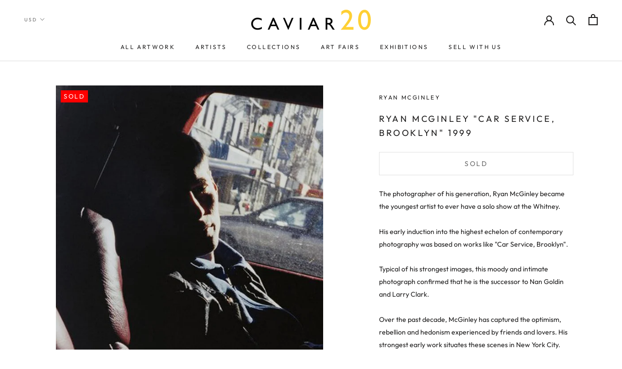

--- FILE ---
content_type: text/html; charset=utf-8
request_url: https://www.caviar20.com/collections/ryan-mcginley/products/ryan-mcginley-car-service-brooklyn-1999
body_size: 32542
content:
<!doctype html>

<html class="no-js" lang="en">
  <head>
    <meta name="google-site-verification" content="hCP385-6-Yc_JacXsGLL61i2sMCUxh-v5vKkC81qeBA" />
    <!-- Google tag (gtag.js) -->
<script async src="https://www.googletagmanager.com/gtag/js?id=G-TCKXP44YCE"></script>
<script>
  window.dataLayer = window.dataLayer || [];
  function gtag(){dataLayer.push(arguments);}
  gtag('js', new Date());

  gtag('config', 'G-TCKXP44YCE');
</script>

    <meta name="google-site-verification" content="blx5DNAc8ALlPgh0-l0QrfA-OQnKt9A_try4_YrUA-8" />
    <meta charset="utf-8"> 
    <meta http-equiv="X-UA-Compatible" content="IE=edge,chrome=1">
    <meta name="viewport" content="width=device-width, initial-scale=1.0, height=device-height, minimum-scale=1.0, user-scalable=0">
    <meta name="theme-color" content="">

    <title>
      RYAN MCGINLEY &quot;CAR SERVICE, BROOKLYN&quot; 1999 &ndash; Caviar20
    </title>

<!-- Avada Boost Sales Script -->

      







              
              
              
              
              
              
              
              <script>const AVADA_ENHANCEMENTS = {};
          AVADA_ENHANCEMENTS.contentProtection = false;
          AVADA_ENHANCEMENTS.hideCheckoutButon = false;
          AVADA_ENHANCEMENTS.cartSticky = false;
          AVADA_ENHANCEMENTS.multiplePixelStatus = undefined;
          AVADA_ENHANCEMENTS.inactiveStatus = false;
          AVADA_ENHANCEMENTS.cartButtonAnimationStatus = false;
          AVADA_ENHANCEMENTS.whatsappStatus = false;
          AVADA_ENHANCEMENTS.messengerStatus = false;
          AVADA_ENHANCEMENTS.livechatStatus = false;
          </script>

















































      <script>
        const AVADA_CDT = {};
        AVADA_CDT.products = [];
        AVADA_CDT.template = "product.coming-soon";
        AVADA_CDT.collections = [];
        
          AVADA_CDT.collections.push("401296621804");
        
          AVADA_CDT.collections.push("364165832");
        

        const AVADA_INVQTY = {};
        
          AVADA_INVQTY[310805965] = 0;
        

        AVADA_CDT.cartitem = 0;
        AVADA_CDT.moneyformat = `\${{amount}}`;
        AVADA_CDT.cartTotalPrice = 0;
        
        AVADA_CDT.selected_variant_id = 310805965;
        AVADA_CDT.product = {"id": 136006027,"title": "RYAN MCGINLEY \"CAR SERVICE, BROOKLYN\" 1999","handle": "ryan-mcginley-car-service-brooklyn-1999","vendor": "Ryan McGinley",
            "type": "Art","tags": ["Art","Car Service Brooklyn","Caviar20","Dash Snow","Emily \u0026 Hannah","Nan Goldin","Photography","Ryan McGinley","Troy Seidman"],"price": 0,"price_min": 0,"price_max": 0,
            "available": false,"price_varies": false,"compare_at_price": null,
            "compare_at_price_min": 0,"compare_at_price_max": 0,
            "compare_at_price_varies": false,"variants": [{"id":310805965,"title":"Default Title","option1":"Default Title","option2":null,"option3":null,"sku":"","requires_shipping":false,"taxable":true,"featured_image":null,"available":false,"name":"RYAN MCGINLEY \"CAR SERVICE, BROOKLYN\" 1999","public_title":null,"options":["Default Title"],"price":0,"weight":0,"compare_at_price":null,"inventory_quantity":0,"inventory_management":"shopify","inventory_policy":"deny","barcode":"","requires_selling_plan":false,"selling_plan_allocations":[]}],"featured_image": "\/\/www.caviar20.com\/cdn\/shop\/products\/Caviar20-RyanMcGinley-CarService-icon.jpg?v=1571438532","images": ["\/\/www.caviar20.com\/cdn\/shop\/products\/Caviar20-RyanMcGinley-CarService-icon.jpg?v=1571438532","\/\/www.caviar20.com\/cdn\/shop\/products\/Caviar20-RyanMcGinley-CarService_1.jpg?v=1571438532"]
            };
        

        window.AVADA_BADGES = window.AVADA_BADGES || {};
        window.AVADA_BADGES = [{"badgeEffect":"","showBadgeBorder":false,"badgePageType":"product","headerText":"Secure Checkout With","badgeBorderRadius":3,"collectionPageInlinePosition":"after","description":"Increase a sense of urgency and boost conversation rate on each product page. ","badgeStyle":"color","badgeList":["https:\/\/cdn1.avada.io\/boost-sales\/visa.svg","https:\/\/cdn1.avada.io\/boost-sales\/mastercard.svg","https:\/\/cdn1.avada.io\/boost-sales\/americanexpress.svg","https:\/\/cdn1.avada.io\/boost-sales\/discover.svg","https:\/\/cdn1.avada.io\/boost-sales\/paypal.svg","https:\/\/cdn1.avada.io\/boost-sales\/applepay.svg","https:\/\/cdn1.avada.io\/boost-sales\/googlepay.svg"],"cartInlinePosition":"after","isSetCustomWidthMobile":false,"homePageInlinePosition":"after","createdAt":"2023-08-18T22:00:50.788Z","badgeWidth":"full-width","showHeaderText":true,"showBadges":true,"customWidthSize":450,"cartPosition":"","shopDomain":"caviar20.myshopify.com","shopId":"kOP2HJQ445vK0qe5iR4E","inlinePosition":"after","badgeBorderColor":"#e1e1e1","headingSize":16,"badgeCustomSize":70,"badgesSmartSelector":false,"headingColor":"#232323","textAlign":"avada-align-center","badgeSize":"small","priority":"0","collectionPagePosition":"","customWidthSizeInMobile":450,"name":"Product Pages","position":"","homePagePosition":"","status":true,"font":"default","removeBranding":true,"id":"ok7C9USbK3cuIULEIHGh"}];

        window.AVADA_GENERAL_SETTINGS = window.AVADA_GENERAL_SETTINGS || {};
        window.AVADA_GENERAL_SETTINGS = {};

        window.AVADA_COUNDOWNS = window.AVADA_COUNDOWNS || {};
        window.AVADA_COUNDOWNS = [{},{},{"id":"Rr9POr81WCB12OEppshg","categoryNumbWidth":30,"numbWidth":60,"countdownSmartSelector":false,"collectionPageInlinePosition":"after","stockTextSize":16,"daysText":"Days","countdownEndAction":"HIDE_COUNTDOWN","secondsText":"Seconds","saleCustomSeconds":"59","createdAt":"2023-08-18T22:00:50.230Z","txtDatePos":"txt_outside_box","numbHeight":60,"txtDateSize":16,"shopId":"kOP2HJQ445vK0qe5iR4E","inlinePosition":"after","headingSize":30,"categoryTxtDateSize":8,"textAlign":"text-center","displayLayout":"square-countdown","categoryNumberSize":14,"priority":"0","displayType":"ALL_PRODUCT","numbBorderColor":"#cccccc","productIds":[],"collectionPagePosition":"","name":"Product Pages","numbBorderWidth":1,"manualDisplayPlacement":"after","position":"form[action='\/cart\/add']","showCountdownTimer":true,"conditions":{"type":"ALL","conditions":[{"type":"TITLE","operation":"CONTAINS","value":""}]},"timeUnits":"unit-dhms","status":true,"manualDisplayPosition":"form[action='\/cart\/add']","stockTextBefore":"Only {{stock_qty}} left in stock. Hurry up 🔥","saleCustomMinutes":"10","categoryUseDefaultSize":true,"description":"Increase urgency and boost conversions for each product page.","saleDateType":"date-custom","numbBgColor":"#ffffff","txtDateColor":"#122234","numbColor":"#122234","minutesText":"Minutes","showInventoryCountdown":true,"numbBorderRadius":0,"shopDomain":"caviar20.myshopify.com","countdownTextBottom":"","productExcludeIds":[],"headingColor":"#0985C5","stockType":"real_stock","linkText":"Hurry! sale ends in","saleCustomHours":"00","hoursText":"Hours","categoryTxtDatePos":"txt_outside_box","useDefaultSize":true,"stockTextColor":"#122234","categoryNumbHeight":30,"saleCustomDays":"00","removeBranding":true}];

        window.AVADA_STOCK_COUNTDOWNS = window.AVADA_STOCK_COUNTDOWNS || {};
        window.AVADA_STOCK_COUNTDOWNS = {};

        window.AVADA_COUNDOWNS_V2 = window.AVADA_COUNDOWNS_V2 || {};
        window.AVADA_COUNDOWNS_V2 = [];

        window.AVADA_BADGES_V2 = window.AVADA_BADGES_V2 || {};
        window.AVADA_BADGES_V2 = [];

        window.AVADA_INACTIVE_TAB = window.AVADA_INACTIVE_TAB || {};
        window.AVADA_INACTIVE_TAB = null;

        window.AVADA_LIVECHAT = window.AVADA_LIVECHAT || {};
        window.AVADA_LIVECHAT = {"whatsapp":[],"livechatStatus":false};

        window.AVADA_STICKY_ATC = window.AVADA_STICKY_ATC || {};
        window.AVADA_STICKY_ATC = null;

        window.AVADA_ATC_ANIMATION = window.AVADA_ATC_ANIMATION || {};
        window.AVADA_ATC_ANIMATION = {};

        window.AVADA_SP = window.AVADA_SP || {};
        window.AVADA_SP = {"shop":"kOP2HJQ445vK0qe5iR4E","configuration":{"position":"bottom-left","hide_time_ago":false,"smart_hide":false,"smart_hide_time":3,"smart_hide_unit":"days","truncate_product_name":true,"display_duration":5,"first_delay":10,"pops_interval":10,"max_pops_display":20,"show_mobile":true,"mobile_position":"bottom","animation":"fadeInUp","out_animation":"fadeOutDown","with_sound":false,"display_order":"order","only_product_viewing":false,"notice_continuously":false,"custom_css":"","replay":true,"included_urls":"","excluded_urls":"","excluded_product_type":"","countries_all":true,"countries":[],"allow_show":"all","hide_close":true,"close_time":1,"close_time_unit":"days","support_rtl":false},"notifications":{"nc1aSmR2ZPfa8qFmMiS7":{"settings":{"heading_text":"{{first_name}} in {{city}}, {{country}}","heading_font_weight":500,"heading_font_size":12,"content_text":"Purchased {{product_name}}","content_font_weight":800,"content_font_size":13,"background_image":"","background_color":"#FFF","heading_color":"#111","text_color":"#142A47","time_color":"#234342","with_border":false,"border_color":"#333333","border_width":1,"border_radius":20,"image_border_radius":20,"heading_decoration":null,"hover_product_decoration":null,"hover_product_color":"#122234","with_box_shadow":true,"font":"Raleway","language_code":"en","with_static_map":false,"use_dynamic_names":false,"dynamic_names":"","use_flag":false,"popup_custom_link":"","popup_custom_image":"","display_type":"popup","use_counter":false,"counter_color":"#0b4697","counter_unit_color":"#0b4697","counter_unit_plural":"views","counter_unit_single":"view","truncate_product_name":false,"allow_show":"all","included_urls":"","excluded_urls":""},"type":"order","items":[],"source":"shopify\/order"}},"removeBranding":true};

        window.AVADA_SP_V2 = window.AVADA_SP_V2 || {};
        window.AVADA_SP_V2 = [{"id":"zoPjGkVtV5ZBiqf50CrL","borderColor":"#333333","truncateProductName":false,"isHideCustomerName":false,"isUseAdvancedSettings":false,"backgroundImage":"","contentText":"Purchased {{product_name}}","contentFontSize":13,"dayAgoTimeUnit":"hours","type":"recent_sales","desktopPosition":"bottom_left","importDemo":"import_random_product","createdAt":"2023-08-18T22:00:50.621Z","borderWidth":1,"imageBorderRadius":6,"shopId":"kOP2HJQ445vK0qe5iR4E","isShowOnMobile":true,"backgroundColor":"#FFF","headingColor":"#111","withBorder":false,"headingFontSize":12,"contentFontWeight":800,"mobilePositions":"bottom","languageCode":"en","textColor":"#142A47","isGenerateDayAgo":true,"notificationsImport":[],"dayAgoTime":"1","headingText":"{{first_name}} in {{city}}, {{country}}","timeColor":"#234342","borderRadius":6,"isShowDemo":false,"name":"Recent Sale","typeTheme":"basic1","specificProducts":[],"headingFontWeight":500,"font":"Raleway","status":false,"notifications":[{"product_id":4825843040315,"type":"order","city":"helston","shipping_first_name":"John","country":"United Kingdom","shipping_city":"helston","date":"2026-01-06T14:39:51.000Z","product_name":"BRUCE LABRUCE \"STARVIN HUNGRY\" PHOTOGRAPH, 2001","product_image":"https:\/\/cdn.shopify.com\/s\/files\/1\/0074\/2712\/products\/CAVIAR20-BRUCELABRUCE-StarvinHungry_16_x20__2.jpg?v=1587836757","shipping_country":"United Kingdom","product_link":"https:\/\/caviar20.myshopify.com\/products\/bruce-labruce-starvinghungry-2001","first_name":"John","product_handle":"bruce-labruce-starvinghungry-2001","title":"BRUCE LABRUCE \"STARVIN HUNGRY\" PHOTOGRAPH, 2001"},{"country":"United Kingdom","shipping_country":"United Kingdom","shipping_first_name":"John","product_handle":"casey-house-art-with-heart","type":"order","product_image":"https:\/\/cdn.shopify.com\/s\/files\/1\/0074\/2712\/products\/Caviar20_CaseyHouse.jpg?v=1592200194","shipping_city":"helston","date":"2026-01-06T14:39:51.000Z","product_name":"Casey House \/ Art with Heart","first_name":"John","product_id":5280845430937,"title":"Casey House \/ Art with Heart","product_link":"https:\/\/caviar20.myshopify.com\/products\/casey-house-art-with-heart","city":"helston"},{"shipping_city":"helston","shipping_first_name":"John","product_link":"https:\/\/caviar20.myshopify.com\/products\/artgems","product_name":"Artgems","date":"2026-01-06T14:39:51.000Z","product_image":"https:\/\/cdn.shopify.com\/s\/files\/1\/0074\/2712\/products\/CAVIAR20_ArtGems.jpg?v=1592200445","first_name":"John","type":"order","product_id":5280849756313,"title":"Artgems","product_handle":"artgems","shipping_country":"United Kingdom","country":"United Kingdom","city":"helston"},{"date":"2026-01-06T14:39:51.000Z","first_name":"John","product_image":"https:\/\/cdn.shopify.com\/s\/files\/1\/0074\/2712\/products\/CAVIAR20_Snap.jpg?v=1592200559","shipping_first_name":"John","country":"United Kingdom","city":"helston","shipping_city":"helston","product_link":"https:\/\/caviar20.myshopify.com\/products\/snap-aids-committee-of-toronto","type":"order","product_id":5280851361945,"title":"SNAP (AIDS committee of Toronto)","product_name":"SNAP (AIDS committee of Toronto)","product_handle":"snap-aids-committee-of-toronto","shipping_country":"United Kingdom"},{"country":"United Kingdom","date":"2026-01-06T14:39:51.000Z","shipping_city":"helston","city":"helston","shipping_country":"United Kingdom","product_image":"https:\/\/cdn.shopify.com\/s\/files\/1\/0074\/2712\/products\/CAVIAR20_Israel_Museum.jpg?v=1592200692","product_id":5280855457945,"product_handle":"canadian-friends-of-the-israel-museum","title":"Canadian Friends of the Israel Museum","first_name":"John","product_link":"https:\/\/caviar20.myshopify.com\/products\/canadian-friends-of-the-israel-museum","product_name":"Canadian Friends of the Israel Museum","shipping_first_name":"John","type":"order"},{"title":"Art Attack!","shipping_city":"helston","city":"helston","product_name":"Art Attack!","date":"2026-01-06T14:39:51.000Z","type":"order","product_id":5280860111001,"shipping_country":"United Kingdom","country":"United Kingdom","product_handle":"artattack","product_link":"https:\/\/caviar20.myshopify.com\/products\/artattack","product_image":"https:\/\/cdn.shopify.com\/s\/files\/1\/0074\/2712\/products\/CAVIAR20_Buddies.jpg?v=1592200968","first_name":"John","shipping_first_name":"John"},{"product_image":"https:\/\/cdn.shopify.com\/s\/files\/1\/0074\/2712\/products\/Caviar20_Charles-Pacter-Hockey-Knights-C-1984_icon_1fd3ae43-a8e1-46a0-aede-f50ac61a6d94.jpg?v=1621957940","type":"order","product_handle":"charles-pachter-hockey-knights-in-canada-c-1984","product_link":"https:\/\/caviar20.myshopify.com\/products\/charles-pachter-hockey-knights-in-canada-c-1984","product_name":"CHARLES PACHTER \"HOCKEY KNIGHTS IN CANADA, C \", 1984","product_id":6799148548249,"first_name":"John","shipping_city":"helston","title":"CHARLES PACHTER \"HOCKEY KNIGHTS IN CANADA, C \", 1984","city":"helston","date":"2026-01-06T14:39:51.000Z","country":"United Kingdom","shipping_country":"United Kingdom","shipping_first_name":"John"},{"country":"United Kingdom","shipping_city":"helston","title":"ELISABETH FRINK \"HORSE AND RIDER III\" LITHOGRAPH, 1970","shipping_first_name":"John","product_handle":"copy-of-elisabeth-frink-horse-and-rider-iii-lithograph-1970","product_image":"https:\/\/cdn.shopify.com\/s\/files\/1\/0074\/2712\/files\/Caviar20_Elizabeth-Frink-Horse-Rider-3-1970_icon_a9ad2f63-03c0-4f03-8871-e6088722ab35.jpg?v=1684443826","first_name":"John","product_link":"https:\/\/caviar20.myshopify.com\/products\/copy-of-elisabeth-frink-horse-and-rider-iii-lithograph-1970","shipping_country":"United Kingdom","product_name":"ELISABETH FRINK \"HORSE AND RIDER III\" LITHOGRAPH, 1970","date":"2026-01-06T14:39:51.000Z","type":"order","product_id":7925908078828,"city":"helston"},{"product_image":"https:\/\/cdn.shopify.com\/s\/files\/1\/0074\/2712\/files\/Caviar20_Robert-Motherwell-GrayOpen-with-White-Paint-1981_icon_5a9de6d4-323e-4a11-8ffd-41f5a9bf3033.jpg?v=1695127707","date":"2025-12-15T19:50:58.000Z","shipping_country":"United States","country":"United States","product_id":8011154882796,"product_link":"https:\/\/caviar20.myshopify.com\/products\/robert-motherwell-gray-open-1981","product_name":"ROBERT MOTHERWELL “GREY OPEN” ETCHING, 1981","first_name":"Guy","type":"order","city":"Houston","title":"ROBERT MOTHERWELL “GREY OPEN” ETCHING, 1981","shipping_city":"Houston","product_handle":"robert-motherwell-gray-open-1981","shipping_first_name":"Guy"},{"product_link":"https:\/\/caviar20.myshopify.com\/products\/charles-pachter-side-by-side-litho-2001","first_name":"Aaron","title":"CHARLES PACHTER \"SIDE BY SIDE\" LITHOGRAPH, 2001","shipping_first_name":"","date":"2025-12-15T19:02:59.000Z","type":"order","product_handle":"charles-pachter-side-by-side-litho-2001","product_image":"https:\/\/cdn.shopify.com\/s\/files\/1\/0074\/2712\/products\/Caviar20_Charles-Pachter-Side-by-Side_01.jpg?v=1571438547","shipping_city":"","product_name":"CHARLES PACHTER \"SIDE BY SIDE\" LITHOGRAPH, 2001","shipping_country":"","city":"Pickering","product_id":406516948,"country":"Canada"},{"product_link":"https:\/\/caviar20.myshopify.com\/products\/copy-of-charles-pachter-red-barn-reflected-serigraph-1999","country":"Canada","product_image":"https:\/\/cdn.shopify.com\/s\/files\/1\/0074\/2712\/products\/CAVIAR20-PACHTER-EMERALD-ICON.jpg?v=1571438552","city":"Pickering","product_handle":"copy-of-charles-pachter-red-barn-reflected-serigraph-1999","first_name":"Aaron","title":"CHARLES PACHTER \"EMERALD BARN REFLECTED\", 2007","type":"order","shipping_country":"","shipping_first_name":"","shipping_city":"","product_name":"CHARLES PACHTER \"EMERALD BARN REFLECTED\", 2007","date":"2025-12-15T19:02:59.000Z","product_id":948059716},{"product_name":"CHARLES PACHTER \"STREETCAR RAINBOW\" 1976","shipping_first_name":"","product_link":"https:\/\/caviar20.myshopify.com\/products\/copy-of-charles-pachter-cp-rail-1970","product_id":387298020,"date":"2025-12-15T19:02:59.000Z","product_image":"https:\/\/cdn.shopify.com\/s\/files\/1\/0074\/2712\/products\/CAVIAR20-PACHTER-STREETCAR-ICON_2_400x_78f1190d-64da-4619-81f5-47063ab9a6bf.jpg?v=1595965475","city":"Pickering","shipping_city":"","type":"order","product_handle":"copy-of-charles-pachter-cp-rail-1970","first_name":"Aaron","title":"CHARLES PACHTER \"STREETCAR RAINBOW\" 1976","shipping_country":"","country":"Canada"},{"shipping_country":"","first_name":"Aaron","product_name":"CHARLES PACHTER \"BAY WATCH\" GICLEE, 2012","date":"2025-12-15T19:02:59.000Z","product_link":"https:\/\/caviar20.myshopify.com\/products\/charles-pachter-bay-watch-giclee-2017","type":"order","title":"CHARLES PACHTER \"BAY WATCH\" GICLEE, 2012","shipping_first_name":"","product_handle":"charles-pachter-bay-watch-giclee-2017","product_image":"https:\/\/cdn.shopify.com\/s\/files\/1\/0074\/2712\/products\/Caviar20_Charles-Pachter-Baywatch_01.jpg?v=1571438571","product_id":9810001169,"shipping_city":"","country":"Canada","city":"Pickering"},{"shipping_city":"","product_name":"DHL Shipping Motherwell duo \/ Toronto to Dallas","title":"DHL Shipping Motherwell duo \/ Toronto to Dallas","product_handle":"","country":"United States","shipping_country":"","date":"2025-12-10T23:24:24.000Z","product_image":"https:\/\/cdnapps.avada.io\/boost-sales\/defaultProduct.svg","shipping_first_name":"","city":"Dallas","type":"order","product_link":"#","first_name":"Lindsay","product_id":null},{"product_id":8011152130284,"product_name":"ROBERT MOTHERWELL \"AMERICA-LA FRANCE VI\" LITHO, 1984","shipping_country":"","date":"2025-12-10T16:03:22.000Z","first_name":"Lindsay","product_image":"https:\/\/cdn.shopify.com\/s\/files\/1\/0074\/2712\/files\/Caviar20_Robert-Motherwell_x_icon_066af785-8633-4b67-91ca-9d9dba753fb5.jpg?v=1695126747","country":"United States","shipping_first_name":"","product_handle":"robert-motherwell-america-la-france-variations-vi-litho-1984","product_link":"https:\/\/caviar20.myshopify.com\/products\/robert-motherwell-america-la-france-variations-vi-litho-1984","city":"Dallas","type":"order","title":"ROBERT MOTHERWELL \"AMERICA-LA FRANCE VI\" LITHO, 1984","shipping_city":""},{"title":"ROBERT MOTHERWELL \"BASQUE SUITE #7\", 1971","shipping_first_name":"","product_image":"https:\/\/cdn.shopify.com\/s\/files\/1\/0074\/2712\/products\/Caviar20_Robert-Motherwell-Basque-Suite-7_icon_8a197810-2101-4c35-8e78-b0ebe7a2da6f.jpg?v=1670857876","shipping_city":"","product_handle":"robert-motherwell-untitled-letter-a-lithograph","type":"order","shipping_country":"","product_name":"ROBERT MOTHERWELL \"BASQUE SUITE #7\", 1971","country":"United States","product_link":"https:\/\/caviar20.myshopify.com\/products\/robert-motherwell-untitled-letter-a-lithograph","product_id":40940112,"first_name":"Lindsay","city":"Dallas","date":"2025-12-10T16:03:22.000Z"},{"shipping_country":"United States","city":"New York","product_handle":"marcel-dzama-cowboy-shooters-watercolor-1999","shipping_city":"New York","product_id":9003334598892,"type":"order","product_name":"MARCEL DZAMA \"COWBOY SHOOTERS\" WATERCOLOR, 1999","product_image":"https:\/\/cdn.shopify.com\/s\/files\/1\/0074\/2712\/files\/Caviar20_Marcel-Dzama-Untitled-Cowboy-Shooters-1999_Thumbnail.jpg?v=1756816702","shipping_first_name":"Charles","country":"United States","date":"2025-11-27T15:27:26.000Z","first_name":"Charles","product_link":"https:\/\/caviar20.myshopify.com\/products\/marcel-dzama-cowboy-shooters-watercolor-1999","title":"MARCEL DZAMA \"COWBOY SHOOTERS\" WATERCOLOR, 1999"}]}];

        window.AVADA_SETTING_SP_V2 = window.AVADA_SETTING_SP_V2 || {};
        window.AVADA_SETTING_SP_V2 = {"show_mobile":true,"countries_all":true,"display_order":"order","hide_time_ago":false,"max_pops_display":30,"first_delay":4,"custom_css":"","notice_continuously":false,"orderItems":[{"date":"2023-08-15T15:53:51.000Z","country":"United States","city":"Arlington","shipping_first_name":"","product_image":"https:\/\/cdn.shopify.com\/s\/files\/1\/0074\/2712\/files\/Caviar20_Jenny-Holzer-Puzzle-Framed_icon_2a4b56f4-0298-48f8-937f-3d939808b1e2.jpg?v=1688773115","shipping_city":"","type":"order","product_name":"JENNY HOLZER \"TRUISMS PUZZLE\" 1996","product_id":7945996075244,"product_handle":"jenny-holzer-i-am-awake-1996","first_name":"Rebecca","shipping_country":"","product_link":"https:\/\/caviar20.myshopify.com\/products\/jenny-holzer-i-am-awake-1996"},{"date":"2023-08-09T10:27:06.000Z","country":"United States","city":"Provincetown","shipping_first_name":"","product_image":"https:\/\/cdn.shopify.com\/s\/files\/1\/0074\/2712\/files\/Caviar20_Sol-LeWitt-Forms-Derived-from-a-Cube-B_icon_5b29d0ad-d54a-4799-83af-0e2043d1a7cb.jpg?v=1689183896","shipping_city":"","type":"order","product_name":"SOL LEWITT \"DERIVED FROM A CUBE 5\" ETCHING, 1982","product_id":7948682559724,"product_handle":"sol-lewitt-derived-from-a-cube-14-etching-1982","first_name":"Alex","shipping_country":"","product_link":"https:\/\/caviar20.myshopify.com\/products\/sol-lewitt-derived-from-a-cube-14-etching-1982"},{"date":"2023-08-04T16:19:53.000Z","country":"Canada","city":"Magog","shipping_first_name":"","product_image":"https:\/\/cdn.shopify.com\/s\/files\/1\/0074\/2712\/products\/Caviar20_Vasa-Mihich-Plaid-Ghost-1980_icon_fa3aa0e5-1a2d-4035-a4b9-47e3183a9fe1.jpg?v=1642008213","shipping_city":"","type":"order","product_name":"VASA MIHICH “PLAID GHOST” SCULPTURE, 1980","product_id":7456142360812,"product_handle":"vasa-mihich-plaid-ghost-sculpture-1980","first_name":"frederic","shipping_country":"","product_link":"https:\/\/caviar20.myshopify.com\/products\/vasa-mihich-plaid-ghost-sculpture-1980"}],"hide_close":true,"createdAt":"2023-08-18T22:00:50.552Z","excluded_product_type":"","display_duration":4,"support_rtl":false,"only_product_viewing":false,"shopId":"kOP2HJQ445vK0qe5iR4E","close_time_unit":"days","out_animation":"fadeOutDown","included_urls":"","pops_interval":4,"countries":[],"replay":true,"close_time":1,"smart_hide_unit":"hours","mobile_position":"bottom","smart_hide":false,"animation":"fadeInUp","smart_hide_time":4,"truncate_product_name":true,"excluded_urls":"","allow_show":"all","position":"bottom-left","with_sound":false,"font":"Raleway","id":"jlLWTanZNyahnaiGg1G2"};

        window.AVADA_BS_EMBED = window.AVADA_BS_EMBED || {};
        window.AVADA_BS_EMBED.isSupportThemeOS = false
        window.AVADA_BS_EMBED.dupTrustBadge = false

        window.AVADA_BS_VERSION = window.AVADA_BS_VERSION || {};
        window.AVADA_BS_VERSION = { BSVersion : 'false'}

        window.AVADA_BS_FSB = window.AVADA_BS_FSB || {};
        window.AVADA_BS_FSB = {
          bars: [],
          cart: 0,
          compatible: {
            langify: ''
          }
        };

        window.AVADA_BADGE_CART_DRAWER = window.AVADA_BADGE_CART_DRAWER || {};
        window.AVADA_BADGE_CART_DRAWER = {id : 'null'};
      </script>
<!-- /Avada Boost Sales Script --><meta name="description" content="The photographer of his generation, Ryan McGinley became the youngest artist to ever have a solo show at the Whitney.  His early induction into the highest echelon of contemporary photography was based on works like &quot;Car Service, Brooklyn&quot;. Typical of his strongest images, this moody and intimate photograph confirmed t"><link rel="canonical" href="https://www.caviar20.com/products/ryan-mcginley-car-service-brooklyn-1999"><link rel="shortcut icon" href="//www.caviar20.com/cdn/shop/files/flavicon2025_32x32.png?v=1759349435" type="image/png"><meta property="og:type" content="product">
  <meta property="og:title" content="RYAN MCGINLEY &quot;CAR SERVICE, BROOKLYN&quot; 1999"><meta property="og:image" content="http://www.caviar20.com/cdn/shop/products/Caviar20-RyanMcGinley-CarService-icon_grande.jpg?v=1571438532">
    <meta property="og:image:secure_url" content="https://www.caviar20.com/cdn/shop/products/Caviar20-RyanMcGinley-CarService-icon_grande.jpg?v=1571438532"><meta property="og:image" content="http://www.caviar20.com/cdn/shop/products/Caviar20-RyanMcGinley-CarService_1_grande.jpg?v=1571438532">
    <meta property="og:image:secure_url" content="https://www.caviar20.com/cdn/shop/products/Caviar20-RyanMcGinley-CarService_1_grande.jpg?v=1571438532"><meta property="product:price:amount" content="0.00">
  <meta property="product:price:currency" content="USD"><meta property="og:description" content="The photographer of his generation, Ryan McGinley became the youngest artist to ever have a solo show at the Whitney.  His early induction into the highest echelon of contemporary photography was based on works like &quot;Car Service, Brooklyn&quot;. Typical of his strongest images, this moody and intimate photograph confirmed t"><meta property="og:url" content="https://www.caviar20.com/products/ryan-mcginley-car-service-brooklyn-1999">
<meta property="og:site_name" content="Caviar20"><meta name="twitter:card" content="summary"><meta name="twitter:title" content="RYAN MCGINLEY "CAR SERVICE, BROOKLYN" 1999">
  <meta name="twitter:description" content="The photographer of his generation, Ryan McGinley became the youngest artist to ever have a solo show at the Whitney.  His early induction into the highest echelon of contemporary photography was based on works like &quot;Car Service, Brooklyn&quot;. Typical of his strongest images, this moody and intimate photograph confirmed that he is the successor to Nan Goldin and Larry Clark. Over the past decade, McGinley has captured the optimism, rebellion and hedonism experienced by friends and lovers. His strongest early work situates these scenes in New York City.  In 2007 McGinley was awarded the prestigious Young Photographer Infinity Award by the International Center of Photography.  More recently, McGinley had a solo presentation at Freize that nearly sold out.  However collectors are most interested in his first body of work that appeared at the Whitney – &quot;Car Service, Brooklyn&quot; is a paradigm">
  <meta name="twitter:image" content="https://www.caviar20.com/cdn/shop/products/Caviar20-RyanMcGinley-CarService-icon_600x600_crop_center.jpg?v=1571438532">

    <script>window.performance && window.performance.mark && window.performance.mark('shopify.content_for_header.start');</script><meta name="facebook-domain-verification" content="tzk6a2hkizs8yftm8f26rv4z90thuj">
<meta id="shopify-digital-wallet" name="shopify-digital-wallet" content="/742712/digital_wallets/dialog">
<meta name="shopify-checkout-api-token" content="29b726857761a666e924a51792250f73">
<meta id="in-context-paypal-metadata" data-shop-id="742712" data-venmo-supported="false" data-environment="production" data-locale="en_US" data-paypal-v4="true" data-currency="USD">
<link rel="alternate" type="application/json+oembed" href="https://www.caviar20.com/products/ryan-mcginley-car-service-brooklyn-1999.oembed">
<script async="async" src="/checkouts/internal/preloads.js?locale=en-US"></script>
<link rel="preconnect" href="https://shop.app" crossorigin="anonymous">
<script async="async" src="https://shop.app/checkouts/internal/preloads.js?locale=en-US&shop_id=742712" crossorigin="anonymous"></script>
<script id="apple-pay-shop-capabilities" type="application/json">{"shopId":742712,"countryCode":"CA","currencyCode":"USD","merchantCapabilities":["supports3DS"],"merchantId":"gid:\/\/shopify\/Shop\/742712","merchantName":"Caviar20","requiredBillingContactFields":["postalAddress","email","phone"],"requiredShippingContactFields":["postalAddress","email","phone"],"shippingType":"shipping","supportedNetworks":["visa","masterCard","amex","jcb"],"total":{"type":"pending","label":"Caviar20","amount":"1.00"},"shopifyPaymentsEnabled":true,"supportsSubscriptions":true}</script>
<script id="shopify-features" type="application/json">{"accessToken":"29b726857761a666e924a51792250f73","betas":["rich-media-storefront-analytics"],"domain":"www.caviar20.com","predictiveSearch":true,"shopId":742712,"locale":"en"}</script>
<script>var Shopify = Shopify || {};
Shopify.shop = "caviar20.myshopify.com";
Shopify.locale = "en";
Shopify.currency = {"active":"USD","rate":"1.0"};
Shopify.country = "US";
Shopify.theme = {"name":"Caviar20 Website ","id":118257451161,"schema_name":"Prestige","schema_version":"4.2.0","theme_store_id":855,"role":"main"};
Shopify.theme.handle = "null";
Shopify.theme.style = {"id":null,"handle":null};
Shopify.cdnHost = "www.caviar20.com/cdn";
Shopify.routes = Shopify.routes || {};
Shopify.routes.root = "/";</script>
<script type="module">!function(o){(o.Shopify=o.Shopify||{}).modules=!0}(window);</script>
<script>!function(o){function n(){var o=[];function n(){o.push(Array.prototype.slice.apply(arguments))}return n.q=o,n}var t=o.Shopify=o.Shopify||{};t.loadFeatures=n(),t.autoloadFeatures=n()}(window);</script>
<script>
  window.ShopifyPay = window.ShopifyPay || {};
  window.ShopifyPay.apiHost = "shop.app\/pay";
  window.ShopifyPay.redirectState = null;
</script>
<script id="shop-js-analytics" type="application/json">{"pageType":"product"}</script>
<script defer="defer" async type="module" src="//www.caviar20.com/cdn/shopifycloud/shop-js/modules/v2/client.init-shop-cart-sync_CG-L-Qzi.en.esm.js"></script>
<script defer="defer" async type="module" src="//www.caviar20.com/cdn/shopifycloud/shop-js/modules/v2/chunk.common_B8yXDTDb.esm.js"></script>
<script type="module">
  await import("//www.caviar20.com/cdn/shopifycloud/shop-js/modules/v2/client.init-shop-cart-sync_CG-L-Qzi.en.esm.js");
await import("//www.caviar20.com/cdn/shopifycloud/shop-js/modules/v2/chunk.common_B8yXDTDb.esm.js");

  window.Shopify.SignInWithShop?.initShopCartSync?.({"fedCMEnabled":true,"windoidEnabled":true});

</script>
<script>
  window.Shopify = window.Shopify || {};
  if (!window.Shopify.featureAssets) window.Shopify.featureAssets = {};
  window.Shopify.featureAssets['shop-js'] = {"shop-cart-sync":["modules/v2/client.shop-cart-sync_C7TtgCZT.en.esm.js","modules/v2/chunk.common_B8yXDTDb.esm.js"],"shop-button":["modules/v2/client.shop-button_aOcg-RjH.en.esm.js","modules/v2/chunk.common_B8yXDTDb.esm.js"],"init-shop-email-lookup-coordinator":["modules/v2/client.init-shop-email-lookup-coordinator_D-37GF_a.en.esm.js","modules/v2/chunk.common_B8yXDTDb.esm.js"],"init-fed-cm":["modules/v2/client.init-fed-cm_DGh7x7ZX.en.esm.js","modules/v2/chunk.common_B8yXDTDb.esm.js"],"init-windoid":["modules/v2/client.init-windoid_C5PxDKWE.en.esm.js","modules/v2/chunk.common_B8yXDTDb.esm.js"],"shop-toast-manager":["modules/v2/client.shop-toast-manager_BmSBWum3.en.esm.js","modules/v2/chunk.common_B8yXDTDb.esm.js"],"shop-cash-offers":["modules/v2/client.shop-cash-offers_DkchToOx.en.esm.js","modules/v2/chunk.common_B8yXDTDb.esm.js","modules/v2/chunk.modal_dvVUSHam.esm.js"],"init-shop-cart-sync":["modules/v2/client.init-shop-cart-sync_CG-L-Qzi.en.esm.js","modules/v2/chunk.common_B8yXDTDb.esm.js"],"avatar":["modules/v2/client.avatar_BTnouDA3.en.esm.js"],"shop-login-button":["modules/v2/client.shop-login-button_DrVPCwAQ.en.esm.js","modules/v2/chunk.common_B8yXDTDb.esm.js","modules/v2/chunk.modal_dvVUSHam.esm.js"],"pay-button":["modules/v2/client.pay-button_Cw45D1uM.en.esm.js","modules/v2/chunk.common_B8yXDTDb.esm.js"],"init-customer-accounts":["modules/v2/client.init-customer-accounts_BNYsaOzg.en.esm.js","modules/v2/client.shop-login-button_DrVPCwAQ.en.esm.js","modules/v2/chunk.common_B8yXDTDb.esm.js","modules/v2/chunk.modal_dvVUSHam.esm.js"],"checkout-modal":["modules/v2/client.checkout-modal_NoX7b1qq.en.esm.js","modules/v2/chunk.common_B8yXDTDb.esm.js","modules/v2/chunk.modal_dvVUSHam.esm.js"],"init-customer-accounts-sign-up":["modules/v2/client.init-customer-accounts-sign-up_pIEGEpjr.en.esm.js","modules/v2/client.shop-login-button_DrVPCwAQ.en.esm.js","modules/v2/chunk.common_B8yXDTDb.esm.js","modules/v2/chunk.modal_dvVUSHam.esm.js"],"init-shop-for-new-customer-accounts":["modules/v2/client.init-shop-for-new-customer-accounts_BIu2e6le.en.esm.js","modules/v2/client.shop-login-button_DrVPCwAQ.en.esm.js","modules/v2/chunk.common_B8yXDTDb.esm.js","modules/v2/chunk.modal_dvVUSHam.esm.js"],"shop-follow-button":["modules/v2/client.shop-follow-button_B6YY9G4U.en.esm.js","modules/v2/chunk.common_B8yXDTDb.esm.js","modules/v2/chunk.modal_dvVUSHam.esm.js"],"lead-capture":["modules/v2/client.lead-capture_o2hOda6W.en.esm.js","modules/v2/chunk.common_B8yXDTDb.esm.js","modules/v2/chunk.modal_dvVUSHam.esm.js"],"shop-login":["modules/v2/client.shop-login_DA8-MZ-E.en.esm.js","modules/v2/chunk.common_B8yXDTDb.esm.js","modules/v2/chunk.modal_dvVUSHam.esm.js"],"payment-terms":["modules/v2/client.payment-terms_BFsudFhJ.en.esm.js","modules/v2/chunk.common_B8yXDTDb.esm.js","modules/v2/chunk.modal_dvVUSHam.esm.js"]};
</script>
<script>(function() {
  var isLoaded = false;
  function asyncLoad() {
    if (isLoaded) return;
    isLoaded = true;
    var urls = ["https:\/\/chimpstatic.com\/mcjs-connected\/js\/users\/4fc392716b03030a5916ebffc\/47728aef67ef639338bb243b9.js?shop=caviar20.myshopify.com","https:\/\/biobiogo.com\/ow_static\/plugins\/biolink\/js\/clicktracking.js?v=1674074640\u0026shop=caviar20.myshopify.com","https:\/\/metashop.dolphinsuite.com\/ow_static\/plugins\/biolink\/js\/clicktracking.js?t=1690220285\u0026shop=caviar20.myshopify.com",""];
    for (var i = 0; i < urls.length; i++) {
      var s = document.createElement('script');
      s.type = 'text/javascript';
      s.async = true;
      s.src = urls[i];
      var x = document.getElementsByTagName('script')[0];
      x.parentNode.insertBefore(s, x);
    }
  };
  if(window.attachEvent) {
    window.attachEvent('onload', asyncLoad);
  } else {
    window.addEventListener('load', asyncLoad, false);
  }
})();</script>
<script id="__st">var __st={"a":742712,"offset":-18000,"reqid":"d7a16513-debe-488f-bb10-89ea80a716da-1768284885","pageurl":"www.caviar20.com\/collections\/ryan-mcginley\/products\/ryan-mcginley-car-service-brooklyn-1999","u":"e589db9b8f8b","p":"product","rtyp":"product","rid":136006027};</script>
<script>window.ShopifyPaypalV4VisibilityTracking = true;</script>
<script id="captcha-bootstrap">!function(){'use strict';const t='contact',e='account',n='new_comment',o=[[t,t],['blogs',n],['comments',n],[t,'customer']],c=[[e,'customer_login'],[e,'guest_login'],[e,'recover_customer_password'],[e,'create_customer']],r=t=>t.map((([t,e])=>`form[action*='/${t}']:not([data-nocaptcha='true']) input[name='form_type'][value='${e}']`)).join(','),a=t=>()=>t?[...document.querySelectorAll(t)].map((t=>t.form)):[];function s(){const t=[...o],e=r(t);return a(e)}const i='password',u='form_key',d=['recaptcha-v3-token','g-recaptcha-response','h-captcha-response',i],f=()=>{try{return window.sessionStorage}catch{return}},m='__shopify_v',_=t=>t.elements[u];function p(t,e,n=!1){try{const o=window.sessionStorage,c=JSON.parse(o.getItem(e)),{data:r}=function(t){const{data:e,action:n}=t;return t[m]||n?{data:e,action:n}:{data:t,action:n}}(c);for(const[e,n]of Object.entries(r))t.elements[e]&&(t.elements[e].value=n);n&&o.removeItem(e)}catch(o){console.error('form repopulation failed',{error:o})}}const l='form_type',E='cptcha';function T(t){t.dataset[E]=!0}const w=window,h=w.document,L='Shopify',v='ce_forms',y='captcha';let A=!1;((t,e)=>{const n=(g='f06e6c50-85a8-45c8-87d0-21a2b65856fe',I='https://cdn.shopify.com/shopifycloud/storefront-forms-hcaptcha/ce_storefront_forms_captcha_hcaptcha.v1.5.2.iife.js',D={infoText:'Protected by hCaptcha',privacyText:'Privacy',termsText:'Terms'},(t,e,n)=>{const o=w[L][v],c=o.bindForm;if(c)return c(t,g,e,D).then(n);var r;o.q.push([[t,g,e,D],n]),r=I,A||(h.body.append(Object.assign(h.createElement('script'),{id:'captcha-provider',async:!0,src:r})),A=!0)});var g,I,D;w[L]=w[L]||{},w[L][v]=w[L][v]||{},w[L][v].q=[],w[L][y]=w[L][y]||{},w[L][y].protect=function(t,e){n(t,void 0,e),T(t)},Object.freeze(w[L][y]),function(t,e,n,w,h,L){const[v,y,A,g]=function(t,e,n){const i=e?o:[],u=t?c:[],d=[...i,...u],f=r(d),m=r(i),_=r(d.filter((([t,e])=>n.includes(e))));return[a(f),a(m),a(_),s()]}(w,h,L),I=t=>{const e=t.target;return e instanceof HTMLFormElement?e:e&&e.form},D=t=>v().includes(t);t.addEventListener('submit',(t=>{const e=I(t);if(!e)return;const n=D(e)&&!e.dataset.hcaptchaBound&&!e.dataset.recaptchaBound,o=_(e),c=g().includes(e)&&(!o||!o.value);(n||c)&&t.preventDefault(),c&&!n&&(function(t){try{if(!f())return;!function(t){const e=f();if(!e)return;const n=_(t);if(!n)return;const o=n.value;o&&e.removeItem(o)}(t);const e=Array.from(Array(32),(()=>Math.random().toString(36)[2])).join('');!function(t,e){_(t)||t.append(Object.assign(document.createElement('input'),{type:'hidden',name:u})),t.elements[u].value=e}(t,e),function(t,e){const n=f();if(!n)return;const o=[...t.querySelectorAll(`input[type='${i}']`)].map((({name:t})=>t)),c=[...d,...o],r={};for(const[a,s]of new FormData(t).entries())c.includes(a)||(r[a]=s);n.setItem(e,JSON.stringify({[m]:1,action:t.action,data:r}))}(t,e)}catch(e){console.error('failed to persist form',e)}}(e),e.submit())}));const S=(t,e)=>{t&&!t.dataset[E]&&(n(t,e.some((e=>e===t))),T(t))};for(const o of['focusin','change'])t.addEventListener(o,(t=>{const e=I(t);D(e)&&S(e,y())}));const B=e.get('form_key'),M=e.get(l),P=B&&M;t.addEventListener('DOMContentLoaded',(()=>{const t=y();if(P)for(const e of t)e.elements[l].value===M&&p(e,B);[...new Set([...A(),...v().filter((t=>'true'===t.dataset.shopifyCaptcha))])].forEach((e=>S(e,t)))}))}(h,new URLSearchParams(w.location.search),n,t,e,['guest_login'])})(!0,!0)}();</script>
<script integrity="sha256-4kQ18oKyAcykRKYeNunJcIwy7WH5gtpwJnB7kiuLZ1E=" data-source-attribution="shopify.loadfeatures" defer="defer" src="//www.caviar20.com/cdn/shopifycloud/storefront/assets/storefront/load_feature-a0a9edcb.js" crossorigin="anonymous"></script>
<script crossorigin="anonymous" defer="defer" src="//www.caviar20.com/cdn/shopifycloud/storefront/assets/shopify_pay/storefront-65b4c6d7.js?v=20250812"></script>
<script data-source-attribution="shopify.dynamic_checkout.dynamic.init">var Shopify=Shopify||{};Shopify.PaymentButton=Shopify.PaymentButton||{isStorefrontPortableWallets:!0,init:function(){window.Shopify.PaymentButton.init=function(){};var t=document.createElement("script");t.src="https://www.caviar20.com/cdn/shopifycloud/portable-wallets/latest/portable-wallets.en.js",t.type="module",document.head.appendChild(t)}};
</script>
<script data-source-attribution="shopify.dynamic_checkout.buyer_consent">
  function portableWalletsHideBuyerConsent(e){var t=document.getElementById("shopify-buyer-consent"),n=document.getElementById("shopify-subscription-policy-button");t&&n&&(t.classList.add("hidden"),t.setAttribute("aria-hidden","true"),n.removeEventListener("click",e))}function portableWalletsShowBuyerConsent(e){var t=document.getElementById("shopify-buyer-consent"),n=document.getElementById("shopify-subscription-policy-button");t&&n&&(t.classList.remove("hidden"),t.removeAttribute("aria-hidden"),n.addEventListener("click",e))}window.Shopify?.PaymentButton&&(window.Shopify.PaymentButton.hideBuyerConsent=portableWalletsHideBuyerConsent,window.Shopify.PaymentButton.showBuyerConsent=portableWalletsShowBuyerConsent);
</script>
<script data-source-attribution="shopify.dynamic_checkout.cart.bootstrap">document.addEventListener("DOMContentLoaded",(function(){function t(){return document.querySelector("shopify-accelerated-checkout-cart, shopify-accelerated-checkout")}if(t())Shopify.PaymentButton.init();else{new MutationObserver((function(e,n){t()&&(Shopify.PaymentButton.init(),n.disconnect())})).observe(document.body,{childList:!0,subtree:!0})}}));
</script>
<link id="shopify-accelerated-checkout-styles" rel="stylesheet" media="screen" href="https://www.caviar20.com/cdn/shopifycloud/portable-wallets/latest/accelerated-checkout-backwards-compat.css" crossorigin="anonymous">
<style id="shopify-accelerated-checkout-cart">
        #shopify-buyer-consent {
  margin-top: 1em;
  display: inline-block;
  width: 100%;
}

#shopify-buyer-consent.hidden {
  display: none;
}

#shopify-subscription-policy-button {
  background: none;
  border: none;
  padding: 0;
  text-decoration: underline;
  font-size: inherit;
  cursor: pointer;
}

#shopify-subscription-policy-button::before {
  box-shadow: none;
}

      </style>

<script>window.performance && window.performance.mark && window.performance.mark('shopify.content_for_header.end');</script>

    <link rel="stylesheet" href="//www.caviar20.com/cdn/shop/t/23/assets/theme.scss.css?v=108354291473427123461762885269">

    <script>
      // This allows to expose several variables to the global scope, to be used in scripts
      window.theme = {
        template: "product",
        shopCurrency: "USD",
        moneyFormat: "${{amount}}",
        moneyWithCurrencyFormat: "${{amount}} USD",
        currencyConversionEnabled: true,
        currencyConversionMoneyFormat: "money_with_currency_format",
        currencyConversionRoundAmounts: true,
        productImageSize: "tall",
        searchMode: "product",
        showPageTransition: true,
        showElementStaggering: false,
        showImageZooming: false
      };

      window.languages = {
        cartAddNote: "Add Order Note",
        cartEditNote: "Edit Order Note",
        productImageLoadingError: "This image could not be loaded. Please try to reload the page.",
        productFormAddToCart: "Add to cart",
        productFormUnavailable: "Unavailable",
        productFormSoldOut: "Sold",
        shippingEstimatorOneResult: "1 option available:",
        shippingEstimatorMoreResults: "{{count}} options available:",
        shippingEstimatorNoResults: "No shipping could be found"
      };

      window.lazySizesConfig = {
        loadHidden: false,
        hFac: 0.5,
        expFactor: 2,
        ricTimeout: 150,
        lazyClass: 'Image--lazyLoad',
        loadingClass: 'Image--lazyLoading',
        loadedClass: 'Image--lazyLoaded'
      };

      document.documentElement.className = document.documentElement.className.replace('no-js', 'js');
      document.documentElement.style.setProperty('--window-height', window.innerHeight + 'px');

      // We do a quick detection of some features (we could use Modernizr but for so little...)
      (function() {
        document.documentElement.className += ((window.CSS && window.CSS.supports('(position: sticky) or (position: -webkit-sticky)')) ? ' supports-sticky' : ' no-supports-sticky');
        document.documentElement.className += (window.matchMedia('(-moz-touch-enabled: 1), (hover: none)')).matches ? ' no-supports-hover' : ' supports-hover';
      }());

      (function () {
  window.onpageshow = function(event) {
    if (event.persisted) {
      window.location.reload();
    }
  };
})();
    </script>

    <script src="//www.caviar20.com/cdn/shop/t/23/assets/lazysizes.min.js?v=174358363404432586981611570485" async></script>

    
      <script src="//cdn.shopify.com/s/javascripts/currencies.js" defer></script>
    
<script src="https://polyfill-fastly.net/v3/polyfill.min.js?unknown=polyfill&features=fetch,Element.prototype.closest,Element.prototype.remove,Element.prototype.classList,Array.prototype.includes,Array.prototype.fill,Object.assign,CustomEvent,IntersectionObserver,IntersectionObserverEntry" defer></script>
    <script src="//www.caviar20.com/cdn/shop/t/23/assets/libs.min.js?v=88466822118989791001611570485" defer></script>
    <script src="//www.caviar20.com/cdn/shop/t/23/assets/theme.min.js?v=85186505624659755561611570488" defer></script>
    <script src="//www.caviar20.com/cdn/shop/t/23/assets/custom.js?v=50461721814220097711611570484" defer></script>

    
  <script type="application/ld+json">
  {
    "@context": "http://schema.org",
    "@type": "Product",
    "offers": {
      "@type": "Offer",
      "availability":"https://schema.org/OutOfStock",
      "price": "0.00",
      "priceCurrency": "USD",
      "url": "https://www.caviar20.com/products/ryan-mcginley-car-service-brooklyn-1999"
    },
    "brand": "Ryan McGinley",
    "name": "RYAN MCGINLEY \"CAR SERVICE, BROOKLYN\" 1999",
    "description": "The photographer of his generation, Ryan McGinley became the youngest artist to ever have a solo show at the Whitney. \nHis early induction into the highest echelon of contemporary photography was based on works like \"Car Service, Brooklyn\".\nTypical of his strongest images, this moody and intimate photograph confirmed that he is the successor to Nan Goldin and Larry Clark.\nOver the past decade, McGinley has captured the optimism, rebellion and hedonism experienced by friends and lovers. His strongest early work situates these scenes in New York City. \nIn 2007 McGinley was awarded the prestigious Young Photographer Infinity Award by the International Center of Photography. \nMore recently, McGinley had a solo presentation at Freize that nearly sold out. \nHowever collectors are most interested in his first body of work that appeared at the Whitney – \"Car Service, Brooklyn\" is a paradigm of his work and his most sought-after period.\nQuestions about this artwork? Contact us or call +1.416.704.1720\nC print photograph \nMounted on aluminum\nFrom an edition of 6.\nSigned on verso. \n40”H  30”W \n",
    "category": "Art",
    "url": "https://www.caviar20.com/products/ryan-mcginley-car-service-brooklyn-1999",
    "image": {
      "@type": "ImageObject",
      "url": "https://www.caviar20.com/cdn/shop/products/Caviar20-RyanMcGinley-CarService-icon_1024x1024.jpg?v=1571438532",
      "image": "https://www.caviar20.com/cdn/shop/products/Caviar20-RyanMcGinley-CarService-icon_1024x1024.jpg?v=1571438532",
      "name": "RYAN MCGINLEY \"CAR SERVICE, BROOKLYN\" 1999",
      "width": 1024,
      "height": 1024
    }
  }
  </script>

    
    
    
  <img width='99999' height='99999' alt='caviar20' style='pointer-events: none; position: absolute; top: 0; left: 0; width: 96vw; height: 96vh; max-width: 99vw; max-height: 99vh;z-index:-1' src='[data-uri]'><!-- BEGIN app block: shopify://apps/searchpie-seo-speed/blocks/sb-snippets/29f6c508-9bb9-4e93-9f98-b637b62f3552 --><!-- BEGIN app snippet: sb-meta-tags --><!-- SearchPie meta tags -->

<title>RYAN MCGINLEY &quot;CAR SERVICE, BROOKLYN&quot; 1999</title><meta name="description" content="The photographer of his generation, Ryan McGinley became the youngest artist to ever have a solo show at the Whitney.  His early induction into the highest echelon of contemporary photography was based on works like &quot;Car Service, Brooklyn&quot;. Typical of his strongest images, this moody and intimate photograph confirmed t">
<!-- END SearchPie meta tags X --><!-- END app snippet --><!-- BEGIN app snippet: Secomapp-Instant-Page --><script>
    var timeout = 2000;
    (function (w, d, s) {
        function asyncLoad_isp() {
            setTimeout(function () {
                var head = document.head;
                var r = document.createElement('script');
                r.type = "module";
                r.integrity = "sha384-MWfCL6g1OTGsbSwfuMHc8+8J2u71/LA8dzlIN3ycajckxuZZmF+DNjdm7O6H3PSq";
                r.src = "//instant.page/5.1.1";
                r.defer = true;
                head.appendChild(r);
            }, timeout);
        };
        document.addEventListener('DOMContentLoaded', function (event) {
            asyncLoad_isp();
        });
    })(window, document, 'script');
</script>
<!-- END app snippet --><!-- BEGIN app snippet: Secomapp-Breadcrumb --><!-- seo-booster-json-ld-Breadcrumb -->
<script type="application/ld+json">
    {
        "@context": "http://schema.org",
        "@type": "BreadcrumbList",
        "itemListElement": [{
            "@type": "ListItem",
            "position": "1",
            "item": {
                "@type": "Website",
                "@id": "https://www.caviar20.com",
                "name": "Caviar20"
            }
        },{
                    "@type": "ListItem",
                    "position": "2",
                    "item": {
                        "@id":  "https://www.caviar20.com/collections/ryan-mcginley",
                        "name": "Ryan McGinley"
                    }
                }]

 }

</script>
<!-- END app snippet -->



<!-- BEGIN app snippet: sb-detect-broken-link --><script></script><!-- END app snippet -->
<!-- BEGIN app snippet: internal-link --><script>
	
</script><!-- END app snippet -->
<!-- BEGIN app snippet: social-tags --><!-- SearchPie Social Tags -->


<!-- END SearchPie Social Tags --><!-- END app snippet -->
<!-- BEGIN app snippet: sb-nx -->

<!-- END app snippet -->
<!-- END SearchPie snippets -->
<!-- END app block --><link href="https://monorail-edge.shopifysvc.com" rel="dns-prefetch">
<script>(function(){if ("sendBeacon" in navigator && "performance" in window) {try {var session_token_from_headers = performance.getEntriesByType('navigation')[0].serverTiming.find(x => x.name == '_s').description;} catch {var session_token_from_headers = undefined;}var session_cookie_matches = document.cookie.match(/_shopify_s=([^;]*)/);var session_token_from_cookie = session_cookie_matches && session_cookie_matches.length === 2 ? session_cookie_matches[1] : "";var session_token = session_token_from_headers || session_token_from_cookie || "";function handle_abandonment_event(e) {var entries = performance.getEntries().filter(function(entry) {return /monorail-edge.shopifysvc.com/.test(entry.name);});if (!window.abandonment_tracked && entries.length === 0) {window.abandonment_tracked = true;var currentMs = Date.now();var navigation_start = performance.timing.navigationStart;var payload = {shop_id: 742712,url: window.location.href,navigation_start,duration: currentMs - navigation_start,session_token,page_type: "product"};window.navigator.sendBeacon("https://monorail-edge.shopifysvc.com/v1/produce", JSON.stringify({schema_id: "online_store_buyer_site_abandonment/1.1",payload: payload,metadata: {event_created_at_ms: currentMs,event_sent_at_ms: currentMs}}));}}window.addEventListener('pagehide', handle_abandonment_event);}}());</script>
<script id="web-pixels-manager-setup">(function e(e,d,r,n,o){if(void 0===o&&(o={}),!Boolean(null===(a=null===(i=window.Shopify)||void 0===i?void 0:i.analytics)||void 0===a?void 0:a.replayQueue)){var i,a;window.Shopify=window.Shopify||{};var t=window.Shopify;t.analytics=t.analytics||{};var s=t.analytics;s.replayQueue=[],s.publish=function(e,d,r){return s.replayQueue.push([e,d,r]),!0};try{self.performance.mark("wpm:start")}catch(e){}var l=function(){var e={modern:/Edge?\/(1{2}[4-9]|1[2-9]\d|[2-9]\d{2}|\d{4,})\.\d+(\.\d+|)|Firefox\/(1{2}[4-9]|1[2-9]\d|[2-9]\d{2}|\d{4,})\.\d+(\.\d+|)|Chrom(ium|e)\/(9{2}|\d{3,})\.\d+(\.\d+|)|(Maci|X1{2}).+ Version\/(15\.\d+|(1[6-9]|[2-9]\d|\d{3,})\.\d+)([,.]\d+|)( \(\w+\)|)( Mobile\/\w+|) Safari\/|Chrome.+OPR\/(9{2}|\d{3,})\.\d+\.\d+|(CPU[ +]OS|iPhone[ +]OS|CPU[ +]iPhone|CPU IPhone OS|CPU iPad OS)[ +]+(15[._]\d+|(1[6-9]|[2-9]\d|\d{3,})[._]\d+)([._]\d+|)|Android:?[ /-](13[3-9]|1[4-9]\d|[2-9]\d{2}|\d{4,})(\.\d+|)(\.\d+|)|Android.+Firefox\/(13[5-9]|1[4-9]\d|[2-9]\d{2}|\d{4,})\.\d+(\.\d+|)|Android.+Chrom(ium|e)\/(13[3-9]|1[4-9]\d|[2-9]\d{2}|\d{4,})\.\d+(\.\d+|)|SamsungBrowser\/([2-9]\d|\d{3,})\.\d+/,legacy:/Edge?\/(1[6-9]|[2-9]\d|\d{3,})\.\d+(\.\d+|)|Firefox\/(5[4-9]|[6-9]\d|\d{3,})\.\d+(\.\d+|)|Chrom(ium|e)\/(5[1-9]|[6-9]\d|\d{3,})\.\d+(\.\d+|)([\d.]+$|.*Safari\/(?![\d.]+ Edge\/[\d.]+$))|(Maci|X1{2}).+ Version\/(10\.\d+|(1[1-9]|[2-9]\d|\d{3,})\.\d+)([,.]\d+|)( \(\w+\)|)( Mobile\/\w+|) Safari\/|Chrome.+OPR\/(3[89]|[4-9]\d|\d{3,})\.\d+\.\d+|(CPU[ +]OS|iPhone[ +]OS|CPU[ +]iPhone|CPU IPhone OS|CPU iPad OS)[ +]+(10[._]\d+|(1[1-9]|[2-9]\d|\d{3,})[._]\d+)([._]\d+|)|Android:?[ /-](13[3-9]|1[4-9]\d|[2-9]\d{2}|\d{4,})(\.\d+|)(\.\d+|)|Mobile Safari.+OPR\/([89]\d|\d{3,})\.\d+\.\d+|Android.+Firefox\/(13[5-9]|1[4-9]\d|[2-9]\d{2}|\d{4,})\.\d+(\.\d+|)|Android.+Chrom(ium|e)\/(13[3-9]|1[4-9]\d|[2-9]\d{2}|\d{4,})\.\d+(\.\d+|)|Android.+(UC? ?Browser|UCWEB|U3)[ /]?(15\.([5-9]|\d{2,})|(1[6-9]|[2-9]\d|\d{3,})\.\d+)\.\d+|SamsungBrowser\/(5\.\d+|([6-9]|\d{2,})\.\d+)|Android.+MQ{2}Browser\/(14(\.(9|\d{2,})|)|(1[5-9]|[2-9]\d|\d{3,})(\.\d+|))(\.\d+|)|K[Aa][Ii]OS\/(3\.\d+|([4-9]|\d{2,})\.\d+)(\.\d+|)/},d=e.modern,r=e.legacy,n=navigator.userAgent;return n.match(d)?"modern":n.match(r)?"legacy":"unknown"}(),u="modern"===l?"modern":"legacy",c=(null!=n?n:{modern:"",legacy:""})[u],f=function(e){return[e.baseUrl,"/wpm","/b",e.hashVersion,"modern"===e.buildTarget?"m":"l",".js"].join("")}({baseUrl:d,hashVersion:r,buildTarget:u}),m=function(e){var d=e.version,r=e.bundleTarget,n=e.surface,o=e.pageUrl,i=e.monorailEndpoint;return{emit:function(e){var a=e.status,t=e.errorMsg,s=(new Date).getTime(),l=JSON.stringify({metadata:{event_sent_at_ms:s},events:[{schema_id:"web_pixels_manager_load/3.1",payload:{version:d,bundle_target:r,page_url:o,status:a,surface:n,error_msg:t},metadata:{event_created_at_ms:s}}]});if(!i)return console&&console.warn&&console.warn("[Web Pixels Manager] No Monorail endpoint provided, skipping logging."),!1;try{return self.navigator.sendBeacon.bind(self.navigator)(i,l)}catch(e){}var u=new XMLHttpRequest;try{return u.open("POST",i,!0),u.setRequestHeader("Content-Type","text/plain"),u.send(l),!0}catch(e){return console&&console.warn&&console.warn("[Web Pixels Manager] Got an unhandled error while logging to Monorail."),!1}}}}({version:r,bundleTarget:l,surface:e.surface,pageUrl:self.location.href,monorailEndpoint:e.monorailEndpoint});try{o.browserTarget=l,function(e){var d=e.src,r=e.async,n=void 0===r||r,o=e.onload,i=e.onerror,a=e.sri,t=e.scriptDataAttributes,s=void 0===t?{}:t,l=document.createElement("script"),u=document.querySelector("head"),c=document.querySelector("body");if(l.async=n,l.src=d,a&&(l.integrity=a,l.crossOrigin="anonymous"),s)for(var f in s)if(Object.prototype.hasOwnProperty.call(s,f))try{l.dataset[f]=s[f]}catch(e){}if(o&&l.addEventListener("load",o),i&&l.addEventListener("error",i),u)u.appendChild(l);else{if(!c)throw new Error("Did not find a head or body element to append the script");c.appendChild(l)}}({src:f,async:!0,onload:function(){if(!function(){var e,d;return Boolean(null===(d=null===(e=window.Shopify)||void 0===e?void 0:e.analytics)||void 0===d?void 0:d.initialized)}()){var d=window.webPixelsManager.init(e)||void 0;if(d){var r=window.Shopify.analytics;r.replayQueue.forEach((function(e){var r=e[0],n=e[1],o=e[2];d.publishCustomEvent(r,n,o)})),r.replayQueue=[],r.publish=d.publishCustomEvent,r.visitor=d.visitor,r.initialized=!0}}},onerror:function(){return m.emit({status:"failed",errorMsg:"".concat(f," has failed to load")})},sri:function(e){var d=/^sha384-[A-Za-z0-9+/=]+$/;return"string"==typeof e&&d.test(e)}(c)?c:"",scriptDataAttributes:o}),m.emit({status:"loading"})}catch(e){m.emit({status:"failed",errorMsg:(null==e?void 0:e.message)||"Unknown error"})}}})({shopId: 742712,storefrontBaseUrl: "https://www.caviar20.com",extensionsBaseUrl: "https://extensions.shopifycdn.com/cdn/shopifycloud/web-pixels-manager",monorailEndpoint: "https://monorail-edge.shopifysvc.com/unstable/produce_batch",surface: "storefront-renderer",enabledBetaFlags: ["2dca8a86","a0d5f9d2"],webPixelsConfigList: [{"id":"474448108","configuration":"{\"config\":\"{\\\"pixel_id\\\":\\\"G-TCKXP44YCE\\\",\\\"target_country\\\":\\\"US\\\",\\\"gtag_events\\\":[{\\\"type\\\":\\\"begin_checkout\\\",\\\"action_label\\\":\\\"G-TCKXP44YCE\\\"},{\\\"type\\\":\\\"search\\\",\\\"action_label\\\":\\\"G-TCKXP44YCE\\\"},{\\\"type\\\":\\\"view_item\\\",\\\"action_label\\\":[\\\"G-TCKXP44YCE\\\",\\\"MC-B53YF3QQ06\\\"]},{\\\"type\\\":\\\"purchase\\\",\\\"action_label\\\":[\\\"G-TCKXP44YCE\\\",\\\"MC-B53YF3QQ06\\\"]},{\\\"type\\\":\\\"page_view\\\",\\\"action_label\\\":[\\\"G-TCKXP44YCE\\\",\\\"MC-B53YF3QQ06\\\"]},{\\\"type\\\":\\\"add_payment_info\\\",\\\"action_label\\\":\\\"G-TCKXP44YCE\\\"},{\\\"type\\\":\\\"add_to_cart\\\",\\\"action_label\\\":\\\"G-TCKXP44YCE\\\"}],\\\"enable_monitoring_mode\\\":false}\"}","eventPayloadVersion":"v1","runtimeContext":"OPEN","scriptVersion":"b2a88bafab3e21179ed38636efcd8a93","type":"APP","apiClientId":1780363,"privacyPurposes":[],"dataSharingAdjustments":{"protectedCustomerApprovalScopes":["read_customer_address","read_customer_email","read_customer_name","read_customer_personal_data","read_customer_phone"]}},{"id":"217710828","configuration":"{\"pixel_id\":\"410972026582966\",\"pixel_type\":\"facebook_pixel\",\"metaapp_system_user_token\":\"-\"}","eventPayloadVersion":"v1","runtimeContext":"OPEN","scriptVersion":"ca16bc87fe92b6042fbaa3acc2fbdaa6","type":"APP","apiClientId":2329312,"privacyPurposes":["ANALYTICS","MARKETING","SALE_OF_DATA"],"dataSharingAdjustments":{"protectedCustomerApprovalScopes":["read_customer_address","read_customer_email","read_customer_name","read_customer_personal_data","read_customer_phone"]}},{"id":"96895212","configuration":"{\"tagID\":\"2613665990012\"}","eventPayloadVersion":"v1","runtimeContext":"STRICT","scriptVersion":"18031546ee651571ed29edbe71a3550b","type":"APP","apiClientId":3009811,"privacyPurposes":["ANALYTICS","MARKETING","SALE_OF_DATA"],"dataSharingAdjustments":{"protectedCustomerApprovalScopes":["read_customer_address","read_customer_email","read_customer_name","read_customer_personal_data","read_customer_phone"]}},{"id":"shopify-app-pixel","configuration":"{}","eventPayloadVersion":"v1","runtimeContext":"STRICT","scriptVersion":"0450","apiClientId":"shopify-pixel","type":"APP","privacyPurposes":["ANALYTICS","MARKETING"]},{"id":"shopify-custom-pixel","eventPayloadVersion":"v1","runtimeContext":"LAX","scriptVersion":"0450","apiClientId":"shopify-pixel","type":"CUSTOM","privacyPurposes":["ANALYTICS","MARKETING"]}],isMerchantRequest: false,initData: {"shop":{"name":"Caviar20","paymentSettings":{"currencyCode":"USD"},"myshopifyDomain":"caviar20.myshopify.com","countryCode":"CA","storefrontUrl":"https:\/\/www.caviar20.com"},"customer":null,"cart":null,"checkout":null,"productVariants":[{"price":{"amount":0.0,"currencyCode":"USD"},"product":{"title":"RYAN MCGINLEY \"CAR SERVICE, BROOKLYN\" 1999","vendor":"Ryan McGinley","id":"136006027","untranslatedTitle":"RYAN MCGINLEY \"CAR SERVICE, BROOKLYN\" 1999","url":"\/products\/ryan-mcginley-car-service-brooklyn-1999","type":"Art"},"id":"310805965","image":{"src":"\/\/www.caviar20.com\/cdn\/shop\/products\/Caviar20-RyanMcGinley-CarService-icon.jpg?v=1571438532"},"sku":"","title":"Default Title","untranslatedTitle":"Default Title"}],"purchasingCompany":null},},"https://www.caviar20.com/cdn","7cecd0b6w90c54c6cpe92089d5m57a67346",{"modern":"","legacy":""},{"shopId":"742712","storefrontBaseUrl":"https:\/\/www.caviar20.com","extensionBaseUrl":"https:\/\/extensions.shopifycdn.com\/cdn\/shopifycloud\/web-pixels-manager","surface":"storefront-renderer","enabledBetaFlags":"[\"2dca8a86\", \"a0d5f9d2\"]","isMerchantRequest":"false","hashVersion":"7cecd0b6w90c54c6cpe92089d5m57a67346","publish":"custom","events":"[[\"page_viewed\",{}],[\"product_viewed\",{\"productVariant\":{\"price\":{\"amount\":0.0,\"currencyCode\":\"USD\"},\"product\":{\"title\":\"RYAN MCGINLEY \\\"CAR SERVICE, BROOKLYN\\\" 1999\",\"vendor\":\"Ryan McGinley\",\"id\":\"136006027\",\"untranslatedTitle\":\"RYAN MCGINLEY \\\"CAR SERVICE, BROOKLYN\\\" 1999\",\"url\":\"\/products\/ryan-mcginley-car-service-brooklyn-1999\",\"type\":\"Art\"},\"id\":\"310805965\",\"image\":{\"src\":\"\/\/www.caviar20.com\/cdn\/shop\/products\/Caviar20-RyanMcGinley-CarService-icon.jpg?v=1571438532\"},\"sku\":\"\",\"title\":\"Default Title\",\"untranslatedTitle\":\"Default Title\"}}]]"});</script><script>
  window.ShopifyAnalytics = window.ShopifyAnalytics || {};
  window.ShopifyAnalytics.meta = window.ShopifyAnalytics.meta || {};
  window.ShopifyAnalytics.meta.currency = 'USD';
  var meta = {"product":{"id":136006027,"gid":"gid:\/\/shopify\/Product\/136006027","vendor":"Ryan McGinley","type":"Art","handle":"ryan-mcginley-car-service-brooklyn-1999","variants":[{"id":310805965,"price":0,"name":"RYAN MCGINLEY \"CAR SERVICE, BROOKLYN\" 1999","public_title":null,"sku":""}],"remote":false},"page":{"pageType":"product","resourceType":"product","resourceId":136006027,"requestId":"d7a16513-debe-488f-bb10-89ea80a716da-1768284885"}};
  for (var attr in meta) {
    window.ShopifyAnalytics.meta[attr] = meta[attr];
  }
</script>
<script class="analytics">
  (function () {
    var customDocumentWrite = function(content) {
      var jquery = null;

      if (window.jQuery) {
        jquery = window.jQuery;
      } else if (window.Checkout && window.Checkout.$) {
        jquery = window.Checkout.$;
      }

      if (jquery) {
        jquery('body').append(content);
      }
    };

    var hasLoggedConversion = function(token) {
      if (token) {
        return document.cookie.indexOf('loggedConversion=' + token) !== -1;
      }
      return false;
    }

    var setCookieIfConversion = function(token) {
      if (token) {
        var twoMonthsFromNow = new Date(Date.now());
        twoMonthsFromNow.setMonth(twoMonthsFromNow.getMonth() + 2);

        document.cookie = 'loggedConversion=' + token + '; expires=' + twoMonthsFromNow;
      }
    }

    var trekkie = window.ShopifyAnalytics.lib = window.trekkie = window.trekkie || [];
    if (trekkie.integrations) {
      return;
    }
    trekkie.methods = [
      'identify',
      'page',
      'ready',
      'track',
      'trackForm',
      'trackLink'
    ];
    trekkie.factory = function(method) {
      return function() {
        var args = Array.prototype.slice.call(arguments);
        args.unshift(method);
        trekkie.push(args);
        return trekkie;
      };
    };
    for (var i = 0; i < trekkie.methods.length; i++) {
      var key = trekkie.methods[i];
      trekkie[key] = trekkie.factory(key);
    }
    trekkie.load = function(config) {
      trekkie.config = config || {};
      trekkie.config.initialDocumentCookie = document.cookie;
      var first = document.getElementsByTagName('script')[0];
      var script = document.createElement('script');
      script.type = 'text/javascript';
      script.onerror = function(e) {
        var scriptFallback = document.createElement('script');
        scriptFallback.type = 'text/javascript';
        scriptFallback.onerror = function(error) {
                var Monorail = {
      produce: function produce(monorailDomain, schemaId, payload) {
        var currentMs = new Date().getTime();
        var event = {
          schema_id: schemaId,
          payload: payload,
          metadata: {
            event_created_at_ms: currentMs,
            event_sent_at_ms: currentMs
          }
        };
        return Monorail.sendRequest("https://" + monorailDomain + "/v1/produce", JSON.stringify(event));
      },
      sendRequest: function sendRequest(endpointUrl, payload) {
        // Try the sendBeacon API
        if (window && window.navigator && typeof window.navigator.sendBeacon === 'function' && typeof window.Blob === 'function' && !Monorail.isIos12()) {
          var blobData = new window.Blob([payload], {
            type: 'text/plain'
          });

          if (window.navigator.sendBeacon(endpointUrl, blobData)) {
            return true;
          } // sendBeacon was not successful

        } // XHR beacon

        var xhr = new XMLHttpRequest();

        try {
          xhr.open('POST', endpointUrl);
          xhr.setRequestHeader('Content-Type', 'text/plain');
          xhr.send(payload);
        } catch (e) {
          console.log(e);
        }

        return false;
      },
      isIos12: function isIos12() {
        return window.navigator.userAgent.lastIndexOf('iPhone; CPU iPhone OS 12_') !== -1 || window.navigator.userAgent.lastIndexOf('iPad; CPU OS 12_') !== -1;
      }
    };
    Monorail.produce('monorail-edge.shopifysvc.com',
      'trekkie_storefront_load_errors/1.1',
      {shop_id: 742712,
      theme_id: 118257451161,
      app_name: "storefront",
      context_url: window.location.href,
      source_url: "//www.caviar20.com/cdn/s/trekkie.storefront.55c6279c31a6628627b2ba1c5ff367020da294e2.min.js"});

        };
        scriptFallback.async = true;
        scriptFallback.src = '//www.caviar20.com/cdn/s/trekkie.storefront.55c6279c31a6628627b2ba1c5ff367020da294e2.min.js';
        first.parentNode.insertBefore(scriptFallback, first);
      };
      script.async = true;
      script.src = '//www.caviar20.com/cdn/s/trekkie.storefront.55c6279c31a6628627b2ba1c5ff367020da294e2.min.js';
      first.parentNode.insertBefore(script, first);
    };
    trekkie.load(
      {"Trekkie":{"appName":"storefront","development":false,"defaultAttributes":{"shopId":742712,"isMerchantRequest":null,"themeId":118257451161,"themeCityHash":"7118346018938737087","contentLanguage":"en","currency":"USD","eventMetadataId":"a4243ee5-7e01-4418-a705-28ce39a8a703"},"isServerSideCookieWritingEnabled":true,"monorailRegion":"shop_domain","enabledBetaFlags":["65f19447"]},"Session Attribution":{},"S2S":{"facebookCapiEnabled":false,"source":"trekkie-storefront-renderer","apiClientId":580111}}
    );

    var loaded = false;
    trekkie.ready(function() {
      if (loaded) return;
      loaded = true;

      window.ShopifyAnalytics.lib = window.trekkie;

      var originalDocumentWrite = document.write;
      document.write = customDocumentWrite;
      try { window.ShopifyAnalytics.merchantGoogleAnalytics.call(this); } catch(error) {};
      document.write = originalDocumentWrite;

      window.ShopifyAnalytics.lib.page(null,{"pageType":"product","resourceType":"product","resourceId":136006027,"requestId":"d7a16513-debe-488f-bb10-89ea80a716da-1768284885","shopifyEmitted":true});

      var match = window.location.pathname.match(/checkouts\/(.+)\/(thank_you|post_purchase)/)
      var token = match? match[1]: undefined;
      if (!hasLoggedConversion(token)) {
        setCookieIfConversion(token);
        window.ShopifyAnalytics.lib.track("Viewed Product",{"currency":"USD","variantId":310805965,"productId":136006027,"productGid":"gid:\/\/shopify\/Product\/136006027","name":"RYAN MCGINLEY \"CAR SERVICE, BROOKLYN\" 1999","price":"0.00","sku":"","brand":"Ryan McGinley","variant":null,"category":"Art","nonInteraction":true,"remote":false},undefined,undefined,{"shopifyEmitted":true});
      window.ShopifyAnalytics.lib.track("monorail:\/\/trekkie_storefront_viewed_product\/1.1",{"currency":"USD","variantId":310805965,"productId":136006027,"productGid":"gid:\/\/shopify\/Product\/136006027","name":"RYAN MCGINLEY \"CAR SERVICE, BROOKLYN\" 1999","price":"0.00","sku":"","brand":"Ryan McGinley","variant":null,"category":"Art","nonInteraction":true,"remote":false,"referer":"https:\/\/www.caviar20.com\/collections\/ryan-mcginley\/products\/ryan-mcginley-car-service-brooklyn-1999"});
      }
    });


        var eventsListenerScript = document.createElement('script');
        eventsListenerScript.async = true;
        eventsListenerScript.src = "//www.caviar20.com/cdn/shopifycloud/storefront/assets/shop_events_listener-3da45d37.js";
        document.getElementsByTagName('head')[0].appendChild(eventsListenerScript);

})();</script>
<script
  defer
  src="https://www.caviar20.com/cdn/shopifycloud/perf-kit/shopify-perf-kit-3.0.3.min.js"
  data-application="storefront-renderer"
  data-shop-id="742712"
  data-render-region="gcp-us-central1"
  data-page-type="product"
  data-theme-instance-id="118257451161"
  data-theme-name="Prestige"
  data-theme-version="4.2.0"
  data-monorail-region="shop_domain"
  data-resource-timing-sampling-rate="10"
  data-shs="true"
  data-shs-beacon="true"
  data-shs-export-with-fetch="true"
  data-shs-logs-sample-rate="1"
  data-shs-beacon-endpoint="https://www.caviar20.com/api/collect"
></script>
</head>
  
  <body class= "Verification: 6dbe67002b804191" >
  <body class="prestige--v4  template-product">
    <a class="PageSkipLink u-visually-hidden" href="#main">Skip to content</a>
    <span class="LoadingBar"></span>
    <div class="PageOverlay"></div>
    <div class="PageTransition"></div>
    
    
    <div id="shopify-section-popup" class="shopify-section"></div>
    <div id="shopify-section-sidebar-menu" class="shopify-section"><section id="sidebar-menu" class="SidebarMenu Drawer Drawer--small Drawer--fromLeft" aria-hidden="true" data-section-id="sidebar-menu" data-section-type="sidebar-menu">
    <header class="Drawer__Header" data-drawer-animated-left>
      <button class="Drawer__Close Icon-Wrapper--clickable" data-action="close-drawer" data-drawer-id="sidebar-menu" aria-label="Close navigation"><svg class="Icon Icon--close" role="presentation" viewBox="0 0 16 14">
      <path d="M15 0L1 14m14 0L1 0" stroke="currentColor" fill="none" fill-rule="evenodd"></path>
    </svg></button>
    </header>

    <div class="Drawer__Content">
      <div class="Drawer__Main" data-drawer-animated-left data-scrollable>
        <div class="Drawer__Container">
          <nav class="SidebarMenu__Nav SidebarMenu__Nav--primary" aria-label="Sidebar navigation"><div class="Collapsible"><a href="/collections/all-inventory" class="Collapsible__Button Heading Link Link--primary u-h6">All Artwork</a></div><div class="Collapsible"><button class="Collapsible__Button Heading u-h6" data-action="toggle-collapsible" aria-expanded="false">Artists<span class="Collapsible__Plus"></span>
                  </button>

                  <div class="Collapsible__Inner">
                    <div class="Collapsible__Content"><div class="Collapsible"><button class="Collapsible__Button Heading Text--subdued Link--primary u-h7" data-action="toggle-collapsible" aria-expanded="false">Contemporary<span class="Collapsible__Plus"></span>
                            </button>

                            <div class="Collapsible__Inner">
                              <div class="Collapsible__Content">
                                <ul class="Linklist Linklist--bordered Linklist--spacingLoose"><li class="Linklist__Item">
                                      <a href="/collections/alex-katz" class="Text--subdued Link Link--primary">Alex Katz</a>
                                    </li><li class="Linklist__Item">
                                      <a href="/collections/barbara-kruger" class="Text--subdued Link Link--primary">Barbara Kruger</a>
                                    </li><li class="Linklist__Item">
                                      <a href="/collections/charles-pachter" class="Text--subdued Link Link--primary">Charles Pachter</a>
                                    </li><li class="Linklist__Item">
                                      <a href="https://www.caviar20.com/collections/cindy-sherman/" class="Text--subdued Link Link--primary">Cindy Sherman</a>
                                    </li><li class="Linklist__Item">
                                      <a href="/collections/damien-hirst" class="Text--subdued Link Link--primary">Damien Hirst</a>
                                    </li><li class="Linklist__Item">
                                      <a href="https://www.caviar20.com/collections/edward-burtynsky" class="Text--subdued Link Link--primary">Edward Burtynsky</a>
                                    </li><li class="Linklist__Item">
                                      <a href="/collections/jeff-koons" class="Text--subdued Link Link--primary">Jeff Koons</a>
                                    </li><li class="Linklist__Item">
                                      <a href="/collections/jenny-holzer" class="Text--subdued Link Link--primary">Jenny Holzer</a>
                                    </li><li class="Linklist__Item">
                                      <a href="/collections/joanne-tod" class="Text--subdued Link Link--primary">Joanne Tod</a>
                                    </li><li class="Linklist__Item">
                                      <a href="/collections/judy-chicago" class="Text--subdued Link Link--primary">Judy Chicago</a>
                                    </li><li class="Linklist__Item">
                                      <a href="/collections/marcel-dzama" class="Text--subdued Link Link--primary">Marcel Dzama</a>
                                    </li><li class="Linklist__Item">
                                      <a href="/collections/mickalene-thomas" class="Text--subdued Link Link--primary">Mickalene Thomas</a>
                                    </li><li class="Linklist__Item">
                                      <a href="/collections/nan-goldin" class="Text--subdued Link Link--primary">Nan Goldin </a>
                                    </li><li class="Linklist__Item">
                                      <a href="/collections/peter-doig" class="Text--subdued Link Link--primary">Peter Doig</a>
                                    </li><li class="Linklist__Item">
                                      <a href="/collections/richard-prince" class="Text--subdued Link Link--primary">Richard Prince</a>
                                    </li><li class="Linklist__Item">
                                      <a href="/collections/vasa-mihich" class="Text--subdued Link Link--primary">Vasa Mihich</a>
                                    </li></ul>
                              </div>
                            </div></div><div class="Collapsible"><button class="Collapsible__Button Heading Text--subdued Link--primary u-h7" data-action="toggle-collapsible" aria-expanded="false">20th Century<span class="Collapsible__Plus"></span>
                            </button>

                            <div class="Collapsible__Inner">
                              <div class="Collapsible__Content">
                                <ul class="Linklist Linklist--bordered Linklist--spacingLoose"><li class="Linklist__Item">
                                      <a href="/collections/andy-warhol" class="Text--subdued Link Link--primary">Andy Warhol </a>
                                    </li><li class="Linklist__Item">
                                      <a href="/collections/frank-stella" class="Text--subdued Link Link--primary">Frank Stella</a>
                                    </li><li class="Linklist__Item">
                                      <a href="/collections/friedel-dzubas" class="Text--subdued Link Link--primary">Friedel Dzubas</a>
                                    </li><li class="Linklist__Item">
                                      <a href="/collections/general-idea" class="Text--subdued Link Link--primary">General Idea</a>
                                    </li><li class="Linklist__Item">
                                      <a href="/collections/gershon-iskowitz" class="Text--subdued Link Link--primary">Gershon Iskowitz</a>
                                    </li><li class="Linklist__Item">
                                      <a href="/collections/harold-town" class="Text--subdued Link Link--primary">Harold Town</a>
                                    </li><li class="Linklist__Item">
                                      <a href="/collections/helen-frankenthaler" class="Text--subdued Link Link--primary">Helen Frankenthaler</a>
                                    </li><li class="Linklist__Item">
                                      <a href="/collections/jack-bush" class="Text--subdued Link Link--primary">Jack Bush</a>
                                    </li><li class="Linklist__Item">
                                      <a href="https://www.caviar20.com/collections/josef-albers" class="Text--subdued Link Link--primary">Josef Albers</a>
                                    </li><li class="Linklist__Item">
                                      <a href="/collections/joyce-wieland" class="Text--subdued Link Link--primary">Joyce Wieland</a>
                                    </li><li class="Linklist__Item">
                                      <a href="/collections/jules-olitski" class="Text--subdued Link Link--primary">Jules Olitski</a>
                                    </li><li class="Linklist__Item">
                                      <a href="/collections/kenneth-noland" class="Text--subdued Link Link--primary">Kenneth Noland</a>
                                    </li><li class="Linklist__Item">
                                      <a href="/collections/louise-nevelson/louise-nevelson" class="Text--subdued Link Link--primary">Louise Nevelson</a>
                                    </li><li class="Linklist__Item">
                                      <a href="/collections/robert-mapplethorpe" class="Text--subdued Link Link--primary">Robert Mapplethorpe</a>
                                    </li><li class="Linklist__Item">
                                      <a href="/collections/robert-motherwell" class="Text--subdued Link Link--primary">Robert Motherwell </a>
                                    </li><li class="Linklist__Item">
                                      <a href="/collections/sam-francis" class="Text--subdued Link Link--primary">Sam Francis </a>
                                    </li><li class="Linklist__Item">
                                      <a href="/collections/sam-gilliam" class="Text--subdued Link Link--primary">Sam Gilliam</a>
                                    </li><li class="Linklist__Item">
                                      <a href="/collections/sol-lewitt" class="Text--subdued Link Link--primary">Sol LeWitt</a>
                                    </li><li class="Linklist__Item">
                                      <a href="/collections/tony-scherman" class="Text--subdued Link Link--primary">Tony Scherman</a>
                                    </li><li class="Linklist__Item">
                                      <a href="/collections/weegee" class="Text--subdued Link Link--primary">Weegee</a>
                                    </li></ul>
                              </div>
                            </div></div></div>
                  </div></div><div class="Collapsible"><button class="Collapsible__Button Heading u-h6" data-action="toggle-collapsible" aria-expanded="false">Collections<span class="Collapsible__Plus"></span>
                  </button>

                  <div class="Collapsible__Inner">
                    <div class="Collapsible__Content"><div class="Collapsible"><a href="/collections/whats-hot" class="Collapsible__Button Heading Text--subdued Link Link--primary u-h7">What&#39;s Hot</a></div><div class="Collapsible"><a href="/collections/canadian-art-2" class="Collapsible__Button Heading Text--subdued Link Link--primary u-h7">Canadian Art</a></div><div class="Collapsible"><a href="/collections/women-artists-2" class="Collapsible__Button Heading Text--subdued Link Link--primary u-h7">Women Artists</a></div><div class="Collapsible"><a href="https://www.caviar20.com/collections/photography" class="Collapsible__Button Heading Text--subdued Link Link--primary u-h7">Photography</a></div><div class="Collapsible"><a href="/collections/abstraction" class="Collapsible__Button Heading Text--subdued Link Link--primary u-h7">Abstraction</a></div><div class="Collapsible"><a href="/collections/scuplture" class="Collapsible__Button Heading Text--subdued Link Link--primary u-h7">Sculpture</a></div><div class="Collapsible"><a href="/collections/large-works" class="Collapsible__Button Heading Text--subdued Link Link--primary u-h7">Large Works</a></div><div class="Collapsible"><a href="/collections/2500" class="Collapsible__Button Heading Text--subdued Link Link--primary u-h7">Under $2,500</a></div><div class="Collapsible"><a href="/collections/all-inventory" class="Collapsible__Button Heading Text--subdued Link Link--primary u-h7">All Artwork</a></div></div>
                  </div></div><div class="Collapsible"><a href="/pages/art-fairs" class="Collapsible__Button Heading Link Link--primary u-h6">Art Fairs</a></div><div class="Collapsible"><a href="/pages/exhibitions" class="Collapsible__Button Heading Link Link--primary u-h6">Exhibitions</a></div><div class="Collapsible"><a href="/pages/sellwithus" class="Collapsible__Button Heading Link Link--primary u-h6">Sell With Us</a></div></nav><nav class="SidebarMenu__Nav SidebarMenu__Nav--secondary">
            <ul class="Linklist Linklist--spacingLoose"><li class="Linklist__Item">
                  <a href="/account/login" class="Text--subdued Link Link--primary">Account</a>
                </li></ul>
          </nav>
        </div>
      </div><aside class="Drawer__Footer" data-drawer-animated-bottom><div class="SidebarMenu__CurrencySelector">
              <div class="Select Select--transparent">
                <select class="CurrencySelector__Select" title="Currency selector"><option value="USD" selected="selected">USD</option><option value="CAD">CAD</option><option value="EUR">EUR</option></select><svg class="Icon Icon--select-arrow" role="presentation" viewBox="0 0 19 12">
      <polyline fill="none" stroke="currentColor" points="17 2 9.5 10 2 2" fill-rule="evenodd" stroke-width="2" stroke-linecap="square"></polyline>
    </svg></div>
            </div><ul class="SidebarMenu__Social HorizontalList HorizontalList--spacingFill">
    <li class="HorizontalList__Item">
      <a href="https://www.facebook.com/caviar20" class="Link Link--primary" target="_blank" rel="noopener" aria-label="Facebook">
        <span class="Icon-Wrapper--clickable"><svg class="Icon Icon--facebook" viewBox="0 0 9 17">
      <path d="M5.842 17V9.246h2.653l.398-3.023h-3.05v-1.93c0-.874.246-1.47 1.526-1.47H9V.118C8.718.082 7.75 0 6.623 0 4.27 0 2.66 1.408 2.66 3.994v2.23H0v3.022h2.66V17h3.182z"></path>
    </svg></span>
      </a>
    </li>

    
<li class="HorizontalList__Item">
      <a href="https://www.instagram.com/caviar20gallery" class="Link Link--primary" target="_blank" rel="noopener" aria-label="Instagram">
        <span class="Icon-Wrapper--clickable"><svg class="Icon Icon--instagram" role="presentation" viewBox="0 0 32 32">
      <path d="M15.994 2.886c4.273 0 4.775.019 6.464.095 1.562.07 2.406.33 2.971.552.749.292 1.283.635 1.841 1.194s.908 1.092 1.194 1.841c.216.565.483 1.41.552 2.971.076 1.689.095 2.19.095 6.464s-.019 4.775-.095 6.464c-.07 1.562-.33 2.406-.552 2.971-.292.749-.635 1.283-1.194 1.841s-1.092.908-1.841 1.194c-.565.216-1.41.483-2.971.552-1.689.076-2.19.095-6.464.095s-4.775-.019-6.464-.095c-1.562-.07-2.406-.33-2.971-.552-.749-.292-1.283-.635-1.841-1.194s-.908-1.092-1.194-1.841c-.216-.565-.483-1.41-.552-2.971-.076-1.689-.095-2.19-.095-6.464s.019-4.775.095-6.464c.07-1.562.33-2.406.552-2.971.292-.749.635-1.283 1.194-1.841s1.092-.908 1.841-1.194c.565-.216 1.41-.483 2.971-.552 1.689-.083 2.19-.095 6.464-.095zm0-2.883c-4.343 0-4.889.019-6.597.095-1.702.076-2.864.349-3.879.743-1.054.406-1.943.959-2.832 1.848S1.251 4.473.838 5.521C.444 6.537.171 7.699.095 9.407.019 11.109 0 11.655 0 15.997s.019 4.889.095 6.597c.076 1.702.349 2.864.743 3.886.406 1.054.959 1.943 1.848 2.832s1.784 1.435 2.832 1.848c1.016.394 2.178.667 3.886.743s2.248.095 6.597.095 4.889-.019 6.597-.095c1.702-.076 2.864-.349 3.886-.743 1.054-.406 1.943-.959 2.832-1.848s1.435-1.784 1.848-2.832c.394-1.016.667-2.178.743-3.886s.095-2.248.095-6.597-.019-4.889-.095-6.597c-.076-1.702-.349-2.864-.743-3.886-.406-1.054-.959-1.943-1.848-2.832S27.532 1.247 26.484.834C25.468.44 24.306.167 22.598.091c-1.714-.07-2.26-.089-6.603-.089zm0 7.778c-4.533 0-8.216 3.676-8.216 8.216s3.683 8.216 8.216 8.216 8.216-3.683 8.216-8.216-3.683-8.216-8.216-8.216zm0 13.549c-2.946 0-5.333-2.387-5.333-5.333s2.387-5.333 5.333-5.333 5.333 2.387 5.333 5.333-2.387 5.333-5.333 5.333zM26.451 7.457c0 1.059-.858 1.917-1.917 1.917s-1.917-.858-1.917-1.917c0-1.059.858-1.917 1.917-1.917s1.917.858 1.917 1.917z"></path>
    </svg></span>
      </a>
    </li>

    
<li class="HorizontalList__Item">
      <a href="https://www.pinterest.com/caviar20" class="Link Link--primary" target="_blank" rel="noopener" aria-label="Pinterest">
        <span class="Icon-Wrapper--clickable"><svg class="Icon Icon--pinterest" role="presentation" viewBox="0 0 32 32">
      <path d="M16 0q3.25 0 6.208 1.271t5.104 3.417 3.417 5.104T32 16q0 4.333-2.146 8.021t-5.833 5.833T16 32q-2.375 0-4.542-.625 1.208-1.958 1.625-3.458l1.125-4.375q.417.792 1.542 1.396t2.375.604q2.5 0 4.479-1.438t3.063-3.937 1.083-5.625q0-3.708-2.854-6.437t-7.271-2.729q-2.708 0-4.958.917T8.042 8.689t-2.104 3.208-.729 3.479q0 2.167.812 3.792t2.438 2.292q.292.125.5.021t.292-.396q.292-1.042.333-1.292.167-.458-.208-.875-1.083-1.208-1.083-3.125 0-3.167 2.188-5.437t5.729-2.271q3.125 0 4.875 1.708t1.75 4.458q0 2.292-.625 4.229t-1.792 3.104-2.667 1.167q-1.25 0-2.042-.917t-.5-2.167q.167-.583.438-1.5t.458-1.563.354-1.396.167-1.25q0-1.042-.542-1.708t-1.583-.667q-1.292 0-2.167 1.188t-.875 2.979q0 .667.104 1.292t.229.917l.125.292q-1.708 7.417-2.083 8.708-.333 1.583-.25 3.708-4.292-1.917-6.938-5.875T0 16Q0 9.375 4.687 4.688T15.999.001z"></path>
    </svg></span>
      </a>
    </li>

    
<li class="HorizontalList__Item">
      <a href="https://www.youtube.com/channel/UCBxcCObEEMjiO_WqKD_QKXw" class="Link Link--primary" target="_blank" rel="noopener" aria-label="YouTube">
        <span class="Icon-Wrapper--clickable"><svg class="Icon Icon--youtube" role="presentation" viewBox="0 0 33 32">
      <path d="M0 25.693q0 1.997 1.318 3.395t3.209 1.398h24.259q1.891 0 3.209-1.398t1.318-3.395V6.387q0-1.997-1.331-3.435t-3.195-1.438H4.528q-1.864 0-3.195 1.438T.002 6.387v19.306zm12.116-3.488V9.876q0-.186.107-.293.08-.027.133-.027l.133.027 11.61 6.178q.107.107.107.266 0 .107-.107.213l-11.61 6.178q-.053.053-.107.053-.107 0-.16-.053-.107-.107-.107-.213z"></path>
    </svg></span>
      </a>
    </li>

    
<li class="HorizontalList__Item">
      <a href="https://www.linkedin.com/company/caviar20/" class="Link Link--primary" target="_blank" rel="noopener" aria-label="LinkedIn">
        <span class="Icon-Wrapper--clickable"><svg class="Icon Icon--linkedin" role="presentation" viewBox="0 0 24 24">
      <path d="M19 0H5a5 5 0 0 0-5 5v14a5 5 0 0 0 5 5h14a5 5 0 0 0 5-5V5a5 5 0 0 0-5-5zM8 19H5V8h3v11zM6.5 6.73a1.76 1.76 0 1 1 0-3.53 1.76 1.76 0 0 1 0 3.53zM20 19h-3v-5.6c0-3.37-4-3.12-4 0V19h-3V8h3v1.76a3.8 3.8 0 0 1 7 2.48V19z"></path>
    </svg></span>
      </a>
    </li>

    

  </ul>

</aside></div>
</section>

</div>
<div id="sidebar-cart" class="Drawer Drawer--fromRight" aria-hidden="true" data-section-id="cart" data-section-type="cart" data-section-settings='{
  "type": "drawer",
  "itemCount": 0,
  "drawer": true,
  "hasShippingEstimator": false
}'>
  <div class="Drawer__Header Drawer__Header--bordered Drawer__Container">
      <span class="Drawer__Title Heading u-h4">Cart</span>

      <button class="Drawer__Close Icon-Wrapper--clickable" data-action="close-drawer" data-drawer-id="sidebar-cart" aria-label="Close cart"><svg class="Icon Icon--close" role="presentation" viewBox="0 0 16 14">
      <path d="M15 0L1 14m14 0L1 0" stroke="currentColor" fill="none" fill-rule="evenodd"></path>
    </svg></button>
  </div>

  <form class="Cart Drawer__Content" action="/cart" method="POST" novalidate>
    <div class="Drawer__Main" data-scrollable><p class="Cart__Empty Heading u-h5">Your cart is empty</p></div></form>
</div>
<div class="PageContainer">
      <div id="shopify-section-announcement" class="shopify-section"></div>
      <div id="shopify-section-header" class="shopify-section shopify-section--header"><div id="Search" class="Search" aria-hidden="true">
  <div class="Search__Inner">
    <div class="Search__SearchBar">
      <form action="/search" name="GET" role="search" class="Search__Form">
        <div class="Search__InputIconWrapper">
          <span class="hidden-tablet-and-up"><svg class="Icon Icon--search" role="presentation" viewBox="0 0 18 17">
      <g transform="translate(1 1)" stroke="currentColor" fill="none" fill-rule="evenodd" stroke-linecap="square">
        <path d="M16 16l-5.0752-5.0752"></path>
        <circle cx="6.4" cy="6.4" r="6.4"></circle>
      </g>
    </svg></span>
          <span class="hidden-phone"><svg class="Icon Icon--search-desktop" role="presentation" viewBox="0 0 21 21">
      <g transform="translate(1 1)" stroke="currentColor" stroke-width="2" fill="none" fill-rule="evenodd" stroke-linecap="square">
        <path d="M18 18l-5.7096-5.7096"></path>
        <circle cx="7.2" cy="7.2" r="7.2"></circle>
      </g>
    </svg></span>
        </div>

        <input type="search" class="Search__Input Heading" name="q" autocomplete="off" autocorrect="off" autocapitalize="off" placeholder="Search..." autofocus>
        <input type="hidden" name="type" value="product">
      </form>

      <button class="Search__Close Link Link--primary" data-action="close-search"><svg class="Icon Icon--close" role="presentation" viewBox="0 0 16 14">
      <path d="M15 0L1 14m14 0L1 0" stroke="currentColor" fill="none" fill-rule="evenodd"></path>
    </svg></button>
    </div>

    <div class="Search__Results" aria-hidden="true"></div>
  </div>
</div><header id="section-header"
        class="Header Header--inline   Header--withIcons"
        data-section-id="header"
        data-section-type="header"
        data-section-settings='{
  "navigationStyle": "inline",
  "hasTransparentHeader": false,
  "isSticky": false
}'
        role="banner">
  <div class="Header__Wrapper">
    <div class="Header__FlexItem Header__FlexItem--fill">
      <button class="Header__Icon Icon-Wrapper Icon-Wrapper--clickable hidden-desk" aria-expanded="false" data-action="open-drawer" data-drawer-id="sidebar-menu" aria-label="Open navigation">
        <span class="hidden-tablet-and-up"><svg class="Icon Icon--nav" role="presentation" viewBox="0 0 20 14">
      <path d="M0 14v-1h20v1H0zm0-7.5h20v1H0v-1zM0 0h20v1H0V0z" fill="currentColor"></path>
    </svg></span>
        <span class="hidden-phone"><svg class="Icon Icon--nav-desktop" role="presentation" viewBox="0 0 24 16">
      <path d="M0 15.985v-2h24v2H0zm0-9h24v2H0v-2zm0-7h24v2H0v-2z" fill="currentColor"></path>
    </svg></span>
      </button><nav class="Header__MainNav hidden-pocket hidden-lap" aria-label="Main navigation">
          <ul class="HorizontalList HorizontalList--spacingExtraLoose"><li class="HorizontalList__Item " >
                <a href="/collections/all-inventory" class="Heading u-h6">All Artwork<span class="Header__LinkSpacer">All Artwork</span></a></li><li class="HorizontalList__Item " aria-haspopup="true">
                <a href="#" class="Heading u-h6">Artists<span class="Header__LinkSpacer">Artists</span></a><div class="MegaMenu  " aria-hidden="true" >
                      <div class="MegaMenu__Inner"><div class="MegaMenu__Item MegaMenu__Item--fit">
                            <a href="#" class="MegaMenu__Title Heading Text--subdued u-h7">Contemporary</a><ul class="Linklist"><li class="Linklist__Item">
                                    <a href="/collections/alex-katz" class="Link Link--secondary">Alex Katz</a>
                                  </li><li class="Linklist__Item">
                                    <a href="/collections/barbara-kruger" class="Link Link--secondary">Barbara Kruger</a>
                                  </li><li class="Linklist__Item">
                                    <a href="/collections/charles-pachter" class="Link Link--secondary">Charles Pachter</a>
                                  </li><li class="Linklist__Item">
                                    <a href="https://www.caviar20.com/collections/cindy-sherman/" class="Link Link--secondary">Cindy Sherman</a>
                                  </li><li class="Linklist__Item">
                                    <a href="/collections/damien-hirst" class="Link Link--secondary">Damien Hirst</a>
                                  </li><li class="Linklist__Item">
                                    <a href="https://www.caviar20.com/collections/edward-burtynsky" class="Link Link--secondary">Edward Burtynsky</a>
                                  </li><li class="Linklist__Item">
                                    <a href="/collections/jeff-koons" class="Link Link--secondary">Jeff Koons</a>
                                  </li><li class="Linklist__Item">
                                    <a href="/collections/jenny-holzer" class="Link Link--secondary">Jenny Holzer</a>
                                  </li><li class="Linklist__Item">
                                    <a href="/collections/joanne-tod" class="Link Link--secondary">Joanne Tod</a>
                                  </li><li class="Linklist__Item">
                                    <a href="/collections/judy-chicago" class="Link Link--secondary">Judy Chicago</a>
                                  </li><li class="Linklist__Item">
                                    <a href="/collections/marcel-dzama" class="Link Link--secondary">Marcel Dzama</a>
                                  </li><li class="Linklist__Item">
                                    <a href="/collections/mickalene-thomas" class="Link Link--secondary">Mickalene Thomas</a>
                                  </li><li class="Linklist__Item">
                                    <a href="/collections/nan-goldin" class="Link Link--secondary">Nan Goldin </a>
                                  </li><li class="Linklist__Item">
                                    <a href="/collections/peter-doig" class="Link Link--secondary">Peter Doig</a>
                                  </li><li class="Linklist__Item">
                                    <a href="/collections/richard-prince" class="Link Link--secondary">Richard Prince</a>
                                  </li><li class="Linklist__Item">
                                    <a href="/collections/vasa-mihich" class="Link Link--secondary">Vasa Mihich</a>
                                  </li></ul></div><div class="MegaMenu__Item MegaMenu__Item--fit">
                            <a href="#" class="MegaMenu__Title Heading Text--subdued u-h7">20th Century</a><ul class="Linklist"><li class="Linklist__Item">
                                    <a href="/collections/andy-warhol" class="Link Link--secondary">Andy Warhol </a>
                                  </li><li class="Linklist__Item">
                                    <a href="/collections/frank-stella" class="Link Link--secondary">Frank Stella</a>
                                  </li><li class="Linklist__Item">
                                    <a href="/collections/friedel-dzubas" class="Link Link--secondary">Friedel Dzubas</a>
                                  </li><li class="Linklist__Item">
                                    <a href="/collections/general-idea" class="Link Link--secondary">General Idea</a>
                                  </li><li class="Linklist__Item">
                                    <a href="/collections/gershon-iskowitz" class="Link Link--secondary">Gershon Iskowitz</a>
                                  </li><li class="Linklist__Item">
                                    <a href="/collections/harold-town" class="Link Link--secondary">Harold Town</a>
                                  </li><li class="Linklist__Item">
                                    <a href="/collections/helen-frankenthaler" class="Link Link--secondary">Helen Frankenthaler</a>
                                  </li><li class="Linklist__Item">
                                    <a href="/collections/jack-bush" class="Link Link--secondary">Jack Bush</a>
                                  </li><li class="Linklist__Item">
                                    <a href="https://www.caviar20.com/collections/josef-albers" class="Link Link--secondary">Josef Albers</a>
                                  </li><li class="Linklist__Item">
                                    <a href="/collections/joyce-wieland" class="Link Link--secondary">Joyce Wieland</a>
                                  </li><li class="Linklist__Item">
                                    <a href="/collections/jules-olitski" class="Link Link--secondary">Jules Olitski</a>
                                  </li><li class="Linklist__Item">
                                    <a href="/collections/kenneth-noland" class="Link Link--secondary">Kenneth Noland</a>
                                  </li><li class="Linklist__Item">
                                    <a href="/collections/louise-nevelson/louise-nevelson" class="Link Link--secondary">Louise Nevelson</a>
                                  </li><li class="Linklist__Item">
                                    <a href="/collections/robert-mapplethorpe" class="Link Link--secondary">Robert Mapplethorpe</a>
                                  </li><li class="Linklist__Item">
                                    <a href="/collections/robert-motherwell" class="Link Link--secondary">Robert Motherwell </a>
                                  </li><li class="Linklist__Item">
                                    <a href="/collections/sam-francis" class="Link Link--secondary">Sam Francis </a>
                                  </li><li class="Linklist__Item">
                                    <a href="/collections/sam-gilliam" class="Link Link--secondary">Sam Gilliam</a>
                                  </li><li class="Linklist__Item">
                                    <a href="/collections/sol-lewitt" class="Link Link--secondary">Sol LeWitt</a>
                                  </li><li class="Linklist__Item">
                                    <a href="/collections/tony-scherman" class="Link Link--secondary">Tony Scherman</a>
                                  </li><li class="Linklist__Item">
                                    <a href="/collections/weegee" class="Link Link--secondary">Weegee</a>
                                  </li></ul></div><div class="MegaMenu__Item" style="width: 660px; min-width: 425px;"><div class="MegaMenu__Push MegaMenu__Push--shrink"><a class="MegaMenu__PushLink" href="https://www.caviar20.com/collections/all-artworks/products/andy-warhol-shoes-polaroid-1980"><div class="MegaMenu__PushImageWrapper AspectRatio" style="background: url(//www.caviar20.com/cdn/shop/files/Caviar20_Andy-Warhol-Shoes-polaroid_01_1x1.jpg?v=1762017081); max-width: 370px; --aspect-ratio: 0.8479948253557568">
                                  <img class="Image--lazyLoad Image--fadeIn"
                                       data-src="//www.caviar20.com/cdn/shop/files/Caviar20_Andy-Warhol-Shoes-polaroid_01_370x230@2x.jpg?v=1762017081"
                                       alt="">

                                  <span class="Image__Loader"></span>
                                </div><p class="MegaMenu__PushHeading Heading u-h6">ANDY WARHOL &quot;SHOES&quot; POLAROID, 1980</p><p class="MegaMenu__PushSubHeading Heading Text--subdued u-h7">$9,500 USD</p></a></div><div class="MegaMenu__Push MegaMenu__Push--shrink"><a class="MegaMenu__PushLink" href="https://www.caviar20.com/collections/all-inventory/products/andy-warhol-fashion-shoes-date"><div class="MegaMenu__PushImageWrapper AspectRatio" style="background: url(//www.caviar20.com/cdn/shop/files/Caviar20_Andy-Warhol-Fashion-Drawing_icon_b9b29ad3-f3f9-4586-b5c6-23a38ac7e68e_1x1.jpg?v=1695124504); max-width: 370px; --aspect-ratio: 0.853515625">
                                  <img class="Image--lazyLoad Image--fadeIn"
                                       data-src="//www.caviar20.com/cdn/shop/files/Caviar20_Andy-Warhol-Fashion-Drawing_icon_b9b29ad3-f3f9-4586-b5c6-23a38ac7e68e_370x230@2x.jpg?v=1695124504"
                                       alt="Andy Warhol unique fashion illustration circa 1950. With the lightest touch, Warhol renders the shoes with a gentle whimsy, an evocative style that is now synonymous with the artist&#39;s formative years as a commercial illustrator in New York City.">

                                  <span class="Image__Loader"></span>
                                </div><p class="MegaMenu__PushHeading Heading u-h6">ANDY WARHOL &quot;SHOES&quot; DRAWING, 1954</p><p class="MegaMenu__PushSubHeading Heading Text--subdued u-h7">$19,500 USD</p></a></div></div></div>
                    </div></li><li class="HorizontalList__Item " aria-haspopup="true">
                <a href="#" class="Heading u-h6">Collections</a><div class="DropdownMenu" aria-hidden="true">
                    <ul class="Linklist"><li class="Linklist__Item" >
                          <a href="/collections/whats-hot" class="Link Link--secondary">What&#39;s Hot </a></li><li class="Linklist__Item" >
                          <a href="/collections/canadian-art-2" class="Link Link--secondary">Canadian Art </a></li><li class="Linklist__Item" >
                          <a href="/collections/women-artists-2" class="Link Link--secondary">Women Artists </a></li><li class="Linklist__Item" >
                          <a href="https://www.caviar20.com/collections/photography" class="Link Link--secondary">Photography </a></li><li class="Linklist__Item" >
                          <a href="/collections/abstraction" class="Link Link--secondary">Abstraction </a></li><li class="Linklist__Item" >
                          <a href="/collections/scuplture" class="Link Link--secondary">Sculpture </a></li><li class="Linklist__Item" >
                          <a href="/collections/large-works" class="Link Link--secondary">Large Works </a></li><li class="Linklist__Item" >
                          <a href="/collections/2500" class="Link Link--secondary">Under $2,500 </a></li><li class="Linklist__Item" >
                          <a href="/collections/all-inventory" class="Link Link--secondary">All Artwork </a></li></ul>
                  </div></li><li class="HorizontalList__Item " >
                <a href="/pages/art-fairs" class="Heading u-h6">Art Fairs<span class="Header__LinkSpacer">Art Fairs</span></a></li><li class="HorizontalList__Item " >
                <a href="/pages/exhibitions" class="Heading u-h6">Exhibitions<span class="Header__LinkSpacer">Exhibitions</span></a></li><li class="HorizontalList__Item " >
                <a href="/pages/sellwithus" class="Heading u-h6">Sell With Us<span class="Header__LinkSpacer">Sell With Us</span></a></li></ul>
        </nav><div class="Header__CurrencySelector Text--subdued Heading Link Link--primary u-h8 hidden-pocket hidden-lap">
      <div class="Select Select--transparent">
        <select class="CurrencySelector__Select u-h8" title="Currency selector"><option value="USD" selected="selected">USD</option><option value="CAD">CAD</option><option value="EUR">EUR</option></select><svg class="Icon Icon--select-arrow" role="presentation" viewBox="0 0 19 12">
      <polyline fill="none" stroke="currentColor" points="17 2 9.5 10 2 2" fill-rule="evenodd" stroke-width="2" stroke-linecap="square"></polyline>
    </svg></div>
    </div></div><div class="Header__FlexItem Header__FlexItem--logo"><div class="Header__Logo"><a href="/" class="Header__LogoLink"><img class="Header__LogoImage Header__LogoImage--primary"
               src="//www.caviar20.com/cdn/shop/files/Caviar20_LOGO_HD_PNG_250x.png?v=1613691402"
               srcset="//www.caviar20.com/cdn/shop/files/Caviar20_LOGO_HD_PNG_250x.png?v=1613691402 1x, //www.caviar20.com/cdn/shop/files/Caviar20_LOGO_HD_PNG_250x@2x.png?v=1613691402 2x"
               width="250"
               alt="caviar20 home"></a></div></div>

    <div class="Header__FlexItem Header__FlexItem--fill"><nav class="Header__SecondaryNav">
          <ul class="HorizontalList HorizontalList--spacingLoose hidden-pocket hidden-lap">
            <li class="HorizontalList__Item">
              <div class="Header__CurrencySelector Text--subdued Heading Link Link--primary u-h8 hidden-pocket hidden-lap">
      <div class="Select Select--transparent">
        <select class="CurrencySelector__Select u-h8" title="Currency selector"><option value="USD" selected="selected">USD</option><option value="CAD">CAD</option><option value="EUR">EUR</option></select><svg class="Icon Icon--select-arrow" role="presentation" viewBox="0 0 19 12">
      <polyline fill="none" stroke="currentColor" points="17 2 9.5 10 2 2" fill-rule="evenodd" stroke-width="2" stroke-linecap="square"></polyline>
    </svg></div>
    </div>
            </li>
          </ul>
        </nav><a href="/account/login" class="Header__Icon Icon-Wrapper Icon-Wrapper--clickable hidden-phone"><svg class="Icon Icon--account" role="presentation" viewBox="0 0 20 20">
      <g transform="translate(1 1)" stroke="currentColor" stroke-width="2" fill="none" fill-rule="evenodd" stroke-linecap="square">
        <path d="M0 18c0-4.5188182 3.663-8.18181818 8.18181818-8.18181818h1.63636364C14.337 9.81818182 18 13.4811818 18 18"></path>
        <circle cx="9" cy="4.90909091" r="4.90909091"></circle>
      </g>
    </svg></a><a href="/search" class="Header__Icon Icon-Wrapper Icon-Wrapper--clickable " data-action="toggle-search" aria-label="Search">
        <span class="hidden-tablet-and-up"><svg class="Icon Icon--search" role="presentation" viewBox="0 0 18 17">
      <g transform="translate(1 1)" stroke="currentColor" fill="none" fill-rule="evenodd" stroke-linecap="square">
        <path d="M16 16l-5.0752-5.0752"></path>
        <circle cx="6.4" cy="6.4" r="6.4"></circle>
      </g>
    </svg></span>
        <span class="hidden-phone"><svg class="Icon Icon--search-desktop" role="presentation" viewBox="0 0 21 21">
      <g transform="translate(1 1)" stroke="currentColor" stroke-width="2" fill="none" fill-rule="evenodd" stroke-linecap="square">
        <path d="M18 18l-5.7096-5.7096"></path>
        <circle cx="7.2" cy="7.2" r="7.2"></circle>
      </g>
    </svg></span>
      </a>

      <a href="/cart" class="Header__Icon Icon-Wrapper Icon-Wrapper--clickable " data-action="open-drawer" data-drawer-id="sidebar-cart" aria-expanded="false" aria-label="Open cart">
        <span class="hidden-tablet-and-up"><svg class="Icon Icon--cart" role="presentation" viewBox="0 0 17 20">
      <path d="M0 20V4.995l1 .006v.015l4-.002V4c0-2.484 1.274-4 3.5-4C10.518 0 12 1.48 12 4v1.012l5-.003v.985H1V19h15V6.005h1V20H0zM11 4.49C11 2.267 10.507 1 8.5 1 6.5 1 6 2.27 6 4.49V5l5-.002V4.49z" fill="currentColor"></path>
    </svg></span>
        <span class="hidden-phone"><svg class="Icon Icon--cart-desktop" role="presentation" viewBox="0 0 19 23">
      <path d="M0 22.985V5.995L2 6v.03l17-.014v16.968H0zm17-15H2v13h15v-13zm-5-2.882c0-2.04-.493-3.203-2.5-3.203-2 0-2.5 1.164-2.5 3.203v.912H5V4.647C5 1.19 7.274 0 9.5 0 11.517 0 14 1.354 14 4.647v1.368h-2v-.912z" fill="currentColor"></path>
    </svg></span>
        <span class="Header__CartDot "></span>
      </a>
    </div>
  </div>


</header>

<style>:root {
      --use-sticky-header: 0;
      --use-unsticky-header: 1;
    }@media screen and (max-width: 640px) {
      .Header__LogoImage {
        max-width: 120px;
      }
    }:root {
      --header-is-not-transparent: 1;
      --header-is-transparent: 0;
    }</style>

<script>
  document.documentElement.style.setProperty('--header-height', document.getElementById('shopify-section-header').offsetHeight + 'px');
</script>

</div>
      
 

      <main id="main" role="main">        
        <div id="shopify-section-product-template" class="shopify-section shopify-section--bordered"><section class="Product Product--medium" data-section-id="product-template" data-section-type="product" data-section-settings='{
  "enableHistoryState": true,
  "templateSuffix": "coming-soon",
  "showInventoryQuantity": false,
  "showSku": false,
  "stackProductImages": false,
  "showThumbnails": true,
  "inventoryQuantityThreshold": 0,
  "showPriceInButton": false,
  "enableImageZoom": true,
  "showPaymentButton": false,
  "useAjaxCart": true
}'>
  <div class="Product__Wrapper"><div class="Product__Gallery  Product__Gallery--withThumbnails">
        <span id="ProductGallery" class="Anchor"></span><div class="Product__ActionList hidden-lap-and-up">
          <div class="Product__ActionItem hidden-lap-and-up">
          <button class="RoundButton RoundButton--small RoundButton--flat" data-action="open-product-zoom"><svg class="Icon Icon--plus" role="presentation" viewBox="0 0 16 16">
      <g stroke="currentColor" fill="none" fill-rule="evenodd" stroke-linecap="square">
        <path d="M8,1 L8,15"></path>
        <path d="M1,8 L15,8"></path>
      </g>
    </svg></button>
        </div><div class="Product__ActionItem hidden-lap-and-up">
          <button class="RoundButton RoundButton--small RoundButton--flat" data-action="toggle-social-share" data-animate-bottom aria-expanded="false">
            <span class="RoundButton__PrimaryState"><svg class="Icon Icon--share" role="presentation" viewBox="0 0 24 24">
      <g stroke="currentColor" fill="none" fill-rule="evenodd" stroke-width="1.5">
        <path d="M8.6,10.2 L15.4,6.8"></path>
        <path d="M8.6,13.7 L15.4,17.1"></path>
        <circle stroke-linecap="square" cx="5" cy="12" r="4"></circle>
        <circle stroke-linecap="square" cx="19" cy="5" r="4"></circle>
        <circle stroke-linecap="square" cx="19" cy="19" r="4"></circle>
      </g>
    </svg></span>
            <span class="RoundButton__SecondaryState"><svg class="Icon Icon--close" role="presentation" viewBox="0 0 16 14">
      <path d="M15 0L1 14m14 0L1 0" stroke="currentColor" fill="none" fill-rule="evenodd"></path>
    </svg></span>
          </button><div class="Product__ShareList" aria-hidden="true">
            <a class="Product__ShareItem" href="https://www.facebook.com/sharer.php?u=https://www.caviar20.com/products/ryan-mcginley-car-service-brooklyn-1999" target="_blank" rel="noopener"><svg class="Icon Icon--facebook" viewBox="0 0 9 17">
      <path d="M5.842 17V9.246h2.653l.398-3.023h-3.05v-1.93c0-.874.246-1.47 1.526-1.47H9V.118C8.718.082 7.75 0 6.623 0 4.27 0 2.66 1.408 2.66 3.994v2.23H0v3.022h2.66V17h3.182z"></path>
    </svg>Facebook</a>
            <a class="Product__ShareItem" href="https://pinterest.com/pin/create/button/?url=https://www.caviar20.com/products/ryan-mcginley-car-service-brooklyn-1999&media=https://www.caviar20.com/cdn/shop/products/Caviar20-RyanMcGinley-CarService-icon_large.jpg?v=1571438532&description=The%20photographer%20of%20his%20generation,%20Ryan%20McGinley%20became%20the%20youngest%20artist%20to%20ever%20have%20a..." target="_blank" rel="noopener"><svg class="Icon Icon--pinterest" role="presentation" viewBox="0 0 32 32">
      <path d="M16 0q3.25 0 6.208 1.271t5.104 3.417 3.417 5.104T32 16q0 4.333-2.146 8.021t-5.833 5.833T16 32q-2.375 0-4.542-.625 1.208-1.958 1.625-3.458l1.125-4.375q.417.792 1.542 1.396t2.375.604q2.5 0 4.479-1.438t3.063-3.937 1.083-5.625q0-3.708-2.854-6.437t-7.271-2.729q-2.708 0-4.958.917T8.042 8.689t-2.104 3.208-.729 3.479q0 2.167.812 3.792t2.438 2.292q.292.125.5.021t.292-.396q.292-1.042.333-1.292.167-.458-.208-.875-1.083-1.208-1.083-3.125 0-3.167 2.188-5.437t5.729-2.271q3.125 0 4.875 1.708t1.75 4.458q0 2.292-.625 4.229t-1.792 3.104-2.667 1.167q-1.25 0-2.042-.917t-.5-2.167q.167-.583.438-1.5t.458-1.563.354-1.396.167-1.25q0-1.042-.542-1.708t-1.583-.667q-1.292 0-2.167 1.188t-.875 2.979q0 .667.104 1.292t.229.917l.125.292q-1.708 7.417-2.083 8.708-.333 1.583-.25 3.708-4.292-1.917-6.938-5.875T0 16Q0 9.375 4.687 4.688T15.999.001z"></path>
    </svg>Pinterest</a>
            <a class="Product__ShareItem" href="https://twitter.com/share?text=RYAN MCGINLEY "CAR SERVICE, BROOKLYN" 1999&url=https://www.caviar20.com/products/ryan-mcginley-car-service-brooklyn-1999" target="_blank" rel="noopener"><svg class="Icon Icon--twitter" role="presentation" viewBox="0 0 32 26">
      <path d="M32 3.077c-1.1748.525-2.4433.8748-3.768 1.031 1.356-.8123 2.3932-2.0995 2.887-3.6305-1.2686.7498-2.6746 1.2997-4.168 1.5934C25.751.796 24.045.0025 22.158.0025c-3.6242 0-6.561 2.937-6.561 6.5612 0 .5124.0562 1.0123.1686 1.4935C10.3104 7.7822 5.474 5.1702 2.237 1.196c-.5624.9687-.8873 2.0997-.8873 3.2994 0 2.2746 1.156 4.2867 2.9182 5.4615-1.075-.0314-2.0872-.3313-2.9745-.8187v.0812c0 3.1806 2.262 5.8363 5.2677 6.4362-.55.15-1.131.2312-1.731.2312-.4248 0-.831-.0438-1.2372-.1188.8374 2.6057 3.262 4.5054 6.13 4.5616-2.2495 1.7622-5.074 2.812-8.1546 2.812-.531 0-1.0498-.0313-1.5684-.0938 2.912 1.8684 6.3613 2.9494 10.0668 2.9494 12.0726 0 18.6776-10.0043 18.6776-18.6776 0-.2874-.0063-.5686-.0188-.8498C30.0066 5.5514 31.119 4.3954 32 3.077z"></path>
    </svg>Twitter</a>
          </div>
        </div>
          </div><span class="ProductPageLabel ProductItem__Label Heading Text--subdued">Sold</span>
         
        <div class="Product__Slideshow Product__Slideshow--zoomable Carousel" data-flickity-config='{
          "prevNextButtons": false,
          "pageDots": true,
          "adaptiveHeight": true,
          "watchCSS": true,
          "dragThreshold": 8,
          "initialIndex": 0,
          "arrowShape": {"x0": 20, "x1": 60, "y1": 40, "x2": 60, "y2": 35, "x3": 25}
        }'>
          <div id="Image265280531" class="Product__SlideItem Product__SlideItem--image Carousel__Cell is-selected"
             
             data-image-position-ignoring-video="0"
             data-image-position="0"
             data-image-id="265280531">
          <div class="AspectRatio AspectRatio--withFallback" style="padding-bottom: 117.07317073170732%; --aspect-ratio: 0.8541666666666666;">
            

            <img class="Image--lazyLoad Image--fadeIn"
                 src="//www.caviar20.com/cdn/shop/products/Caviar20-RyanMcGinley-CarService-icon_250x.jpg?v=1571438532"
                 data-src="//www.caviar20.com/cdn/shop/products/Caviar20-RyanMcGinley-CarService-icon_{width}x.jpg?v=1571438532"
                 data-widths="[200,400,600,700,800]"
                 data-sizes="auto"
                 data-expand="-100"
                 alt="RYAN MCGINLEY &quot;CAR SERVICE, BROOKLYN&quot; 1999"
                 data-max-width="820"
                 data-max-height="960"
                 data-original-src="//www.caviar20.com/cdn/shop/products/Caviar20-RyanMcGinley-CarService-icon.jpg?v=1571438532">

            <span class="Image__Loader"></span><noscript>
              <img src="//www.caviar20.com/cdn/shop/products/Caviar20-RyanMcGinley-CarService-icon_800x.jpg?v=1571438532" alt="RYAN MCGINLEY &quot;CAR SERVICE, BROOKLYN&quot; 1999">
            </noscript>
          </div>
        </div><div id="Image265280193" class="Product__SlideItem Product__SlideItem--image Carousel__Cell "
             
             data-image-position-ignoring-video="1"
             data-image-position="1"
             data-image-id="265280193">
          <div class="AspectRatio AspectRatio--withFallback" style="padding-bottom: 129.64426877470356%; --aspect-ratio: 0.7713414634146342;">
            

            <img class="Image--lazyLoad Image--fadeIn"
                 
                 data-src="//www.caviar20.com/cdn/shop/products/Caviar20-RyanMcGinley-CarService_1_{width}x.jpg?v=1571438532"
                 data-widths="[200,400]"
                 data-sizes="auto"
                 data-expand="-100"
                 alt="RYAN MCGINLEY &quot;CAR SERVICE, BROOKLYN&quot; 1999"
                 data-max-width="506"
                 data-max-height="656"
                 data-original-src="//www.caviar20.com/cdn/shop/products/Caviar20-RyanMcGinley-CarService_1.jpg?v=1571438532">

            <span class="Image__Loader"></span><noscript>
              <img src="//www.caviar20.com/cdn/shop/products/Caviar20-RyanMcGinley-CarService_1_800x.jpg?v=1571438532" alt="RYAN MCGINLEY &quot;CAR SERVICE, BROOKLYN&quot; 1999">
            </noscript>
          </div>
        </div>
        </div><div class="Product__SlideshowNav Product__SlideshowNav--thumbnails">
                <div class="Product__SlideshowNavScroller"><span data-image-id="265280531" class="Product__SlideshowNavImage  AspectRatio is-selected" style="--aspect-ratio: 0.8541666666666666">
                        <img src="//www.caviar20.com/cdn/shop/products/Caviar20-RyanMcGinley-CarService-icon_160x.jpg?v=1571438532"></span><span data-image-id="265280193" class="Product__SlideshowNavImage  AspectRatio " style="--aspect-ratio: 0.7713414634146342">
                        <img src="//www.caviar20.com/cdn/shop/products/Caviar20-RyanMcGinley-CarService_1_160x.jpg?v=1571438532"></span></div>
              </div></div><div class="Product__InfoWrapper">
      <div class="Product__Info ">
        <div class="Container"><div class="ProductMeta"><h2 class="ProductMeta__Vendor Heading u-h6"><a href="/collections/ryan-mcginley">Ryan McGinley</a></h2><h1 class="ProductMeta__Title Heading u-h2">RYAN MCGINLEY "CAR SERVICE, BROOKLYN" 1999</h1></div><form method="post" action="/cart/add" id="product_form_136006027" accept-charset="UTF-8" class="ProductForm" enctype="multipart/form-data"><input type="hidden" name="form_type" value="product" /><input type="hidden" name="utf8" value="✓" /><div class="ProductForm__Variants"><input type="hidden" name="id" data-sku="" value="310805965"><input type="hidden" name="quantity" value="1"></div><button type="submit" class="ProductForm__AddToCart Button Button--secondary Button--full" disabled="disabled">Sold</button><input type="hidden" name="product-id" value="136006027" /><input type="hidden" name="section-id" value="product-template" /></form>

<script type="application/json" data-product-json>
  {
    "product": {"id":136006027,"title":"RYAN MCGINLEY \"CAR SERVICE, BROOKLYN\" 1999","handle":"ryan-mcginley-car-service-brooklyn-1999","description":"\u003cp\u003e\u003cspan lang=\"EN-GB\" style=\"font-size: 14px;\"\u003eThe photographer of his generation, Ryan McGinley became the youngest artist to ever have a solo show at the Whitney. \u003c\/span\u003e\u003c\/p\u003e\n\u003cp\u003e\u003cspan lang=\"EN-GB\" style=\"font-size: 14px;\"\u003eHis early induction into the highest echelon of contemporary photography was based on works like \"Car Service, Brooklyn\".\u003c\/span\u003e\u003c\/p\u003e\n\u003cp\u003e\u003cspan lang=\"EN-GB\" style=\"font-size: 14px;\"\u003eTypical of his strongest images, this moody and intimate photograph confirmed that he is the successor to Nan Goldin and Larry Clark.\u003c\/span\u003e\u003c\/p\u003e\n\u003cp\u003e\u003cspan lang=\"EN-GB\" style=\"font-size: 14px;\"\u003eOver the past decade, McGinley has captured the optimism, rebellion and hedonism experienced by friends and lovers. His strongest early work situates these scenes in New York City. \u003c\/span\u003e\u003c\/p\u003e\n\u003cp\u003e\u003cspan lang=\"EN-GB\" style=\"font-size: 14px;\"\u003eIn 2007 McGinley was awarded the prestigious Young Photographer Infinity Award by the International Center of Photography. \u003c\/span\u003e\u003c\/p\u003e\n\u003cp\u003e\u003cspan lang=\"EN-GB\" style=\"font-size: 14px;\"\u003eMore recently, McGinley had a solo presentation at Freize that nearly sold out. \u003c\/span\u003e\u003c\/p\u003e\n\u003cp\u003e\u003cspan lang=\"EN-GB\" style=\"font-size: 14px;\"\u003eHowever collectors are most interested in his first body of work that appeared at the Whitney – \"Car Service, Brooklyn\"\u003c\/span\u003e\u003cspan lang=\"EN-GB\" style=\"font-size: 14px;\"\u003e is a paradigm of his work and his most sought-after period.\u003c\/span\u003e\u003c\/p\u003e\n\u003cp\u003eQuestions about this artwork? \u003ca href=\"mailto:info@caviar20.com\"\u003eContact us\u003c\/a\u003e or call +1.416.704.1720\u003c\/p\u003e\n\u003cp\u003eC print photograph \u003c\/p\u003e\n\u003cp\u003eMounted on aluminum\u003c\/p\u003e\n\u003cp\u003eFrom an edition of 6.\u003c\/p\u003e\n\u003cp\u003eSigned on verso. \u003c\/p\u003e\n\u003cp\u003e40”H  30”W \u003c\/p\u003e\n\u003ch1\u003e\u003c\/h1\u003e","published_at":"2019-09-20T11:51:18-04:00","created_at":"2013-05-15T11:54:32-04:00","vendor":"Ryan McGinley","type":"Art","tags":["Art","Car Service Brooklyn","Caviar20","Dash Snow","Emily \u0026 Hannah","Nan Goldin","Photography","Ryan McGinley","Troy Seidman"],"price":0,"price_min":0,"price_max":0,"available":false,"price_varies":false,"compare_at_price":null,"compare_at_price_min":0,"compare_at_price_max":0,"compare_at_price_varies":false,"variants":[{"id":310805965,"title":"Default Title","option1":"Default Title","option2":null,"option3":null,"sku":"","requires_shipping":false,"taxable":true,"featured_image":null,"available":false,"name":"RYAN MCGINLEY \"CAR SERVICE, BROOKLYN\" 1999","public_title":null,"options":["Default Title"],"price":0,"weight":0,"compare_at_price":null,"inventory_quantity":0,"inventory_management":"shopify","inventory_policy":"deny","barcode":"","requires_selling_plan":false,"selling_plan_allocations":[]}],"images":["\/\/www.caviar20.com\/cdn\/shop\/products\/Caviar20-RyanMcGinley-CarService-icon.jpg?v=1571438532","\/\/www.caviar20.com\/cdn\/shop\/products\/Caviar20-RyanMcGinley-CarService_1.jpg?v=1571438532"],"featured_image":"\/\/www.caviar20.com\/cdn\/shop\/products\/Caviar20-RyanMcGinley-CarService-icon.jpg?v=1571438532","options":["Title"],"media":[{"alt":null,"id":2869166139,"position":1,"preview_image":{"aspect_ratio":0.854,"height":960,"width":820,"src":"\/\/www.caviar20.com\/cdn\/shop\/products\/Caviar20-RyanMcGinley-CarService-icon.jpg?v=1571438532"},"aspect_ratio":0.854,"height":960,"media_type":"image","src":"\/\/www.caviar20.com\/cdn\/shop\/products\/Caviar20-RyanMcGinley-CarService-icon.jpg?v=1571438532","width":820},{"alt":null,"id":2869198907,"position":2,"preview_image":{"aspect_ratio":0.771,"height":656,"width":506,"src":"\/\/www.caviar20.com\/cdn\/shop\/products\/Caviar20-RyanMcGinley-CarService_1.jpg?v=1571438532"},"aspect_ratio":0.771,"height":656,"media_type":"image","src":"\/\/www.caviar20.com\/cdn\/shop\/products\/Caviar20-RyanMcGinley-CarService_1.jpg?v=1571438532","width":506}],"requires_selling_plan":false,"selling_plan_groups":[],"content":"\u003cp\u003e\u003cspan lang=\"EN-GB\" style=\"font-size: 14px;\"\u003eThe photographer of his generation, Ryan McGinley became the youngest artist to ever have a solo show at the Whitney. \u003c\/span\u003e\u003c\/p\u003e\n\u003cp\u003e\u003cspan lang=\"EN-GB\" style=\"font-size: 14px;\"\u003eHis early induction into the highest echelon of contemporary photography was based on works like \"Car Service, Brooklyn\".\u003c\/span\u003e\u003c\/p\u003e\n\u003cp\u003e\u003cspan lang=\"EN-GB\" style=\"font-size: 14px;\"\u003eTypical of his strongest images, this moody and intimate photograph confirmed that he is the successor to Nan Goldin and Larry Clark.\u003c\/span\u003e\u003c\/p\u003e\n\u003cp\u003e\u003cspan lang=\"EN-GB\" style=\"font-size: 14px;\"\u003eOver the past decade, McGinley has captured the optimism, rebellion and hedonism experienced by friends and lovers. His strongest early work situates these scenes in New York City. \u003c\/span\u003e\u003c\/p\u003e\n\u003cp\u003e\u003cspan lang=\"EN-GB\" style=\"font-size: 14px;\"\u003eIn 2007 McGinley was awarded the prestigious Young Photographer Infinity Award by the International Center of Photography. \u003c\/span\u003e\u003c\/p\u003e\n\u003cp\u003e\u003cspan lang=\"EN-GB\" style=\"font-size: 14px;\"\u003eMore recently, McGinley had a solo presentation at Freize that nearly sold out. \u003c\/span\u003e\u003c\/p\u003e\n\u003cp\u003e\u003cspan lang=\"EN-GB\" style=\"font-size: 14px;\"\u003eHowever collectors are most interested in his first body of work that appeared at the Whitney – \"Car Service, Brooklyn\"\u003c\/span\u003e\u003cspan lang=\"EN-GB\" style=\"font-size: 14px;\"\u003e is a paradigm of his work and his most sought-after period.\u003c\/span\u003e\u003c\/p\u003e\n\u003cp\u003eQuestions about this artwork? \u003ca href=\"mailto:info@caviar20.com\"\u003eContact us\u003c\/a\u003e or call +1.416.704.1720\u003c\/p\u003e\n\u003cp\u003eC print photograph \u003c\/p\u003e\n\u003cp\u003eMounted on aluminum\u003c\/p\u003e\n\u003cp\u003eFrom an edition of 6.\u003c\/p\u003e\n\u003cp\u003eSigned on verso. \u003c\/p\u003e\n\u003cp\u003e40”H  30”W \u003c\/p\u003e\n\u003ch1\u003e\u003c\/h1\u003e"},
    "selected_variant_id": 310805965
}
</script><div class="ProductMeta__Description">
              <div class="Rte">
                <p><span lang="EN-GB" style="font-size: 14px;">The photographer of his generation, Ryan McGinley became the youngest artist to ever have a solo show at the Whitney. </span></p>
<p><span lang="EN-GB" style="font-size: 14px;">His early induction into the highest echelon of contemporary photography was based on works like "Car Service, Brooklyn".</span></p>
<p><span lang="EN-GB" style="font-size: 14px;">Typical of his strongest images, this moody and intimate photograph confirmed that he is the successor to Nan Goldin and Larry Clark.</span></p>
<p><span lang="EN-GB" style="font-size: 14px;">Over the past decade, McGinley has captured the optimism, rebellion and hedonism experienced by friends and lovers. His strongest early work situates these scenes in New York City. </span></p>
<p><span lang="EN-GB" style="font-size: 14px;">In 2007 McGinley was awarded the prestigious Young Photographer Infinity Award by the International Center of Photography. </span></p>
<p><span lang="EN-GB" style="font-size: 14px;">More recently, McGinley had a solo presentation at Freize that nearly sold out. </span></p>
<p><span lang="EN-GB" style="font-size: 14px;">However collectors are most interested in his first body of work that appeared at the Whitney – "Car Service, Brooklyn"</span><span lang="EN-GB" style="font-size: 14px;"> is a paradigm of his work and his most sought-after period.</span></p>
<p>Questions about this artwork? <a href="mailto:info@caviar20.com">Contact us</a> or call +1.416.704.1720</p>
<p>C print photograph </p>
<p>Mounted on aluminum</p>
<p>From an edition of 6.</p>
<p>Signed on verso. </p>
<p>40”H  30”W </p>
<h1></h1>
              </div><div class="ProductMeta__ShareButtons hidden-pocket">
                  <span class="ProductMeta__ShareTitle Heading Text--subdued u-h7">Share</span><div class="ProductMeta__ShareList Text--subdued">
                    <a class="ProductMeta__ShareItem" href="https://www.facebook.com/sharer.php?u=https://www.caviar20.com/products/ryan-mcginley-car-service-brooklyn-1999" target="_blank" rel="noopener" aria-label="Facebook"><svg class="Icon Icon--facebook" viewBox="0 0 9 17">
      <path d="M5.842 17V9.246h2.653l.398-3.023h-3.05v-1.93c0-.874.246-1.47 1.526-1.47H9V.118C8.718.082 7.75 0 6.623 0 4.27 0 2.66 1.408 2.66 3.994v2.23H0v3.022h2.66V17h3.182z"></path>
    </svg></a>
                    <a class="ProductMeta__ShareItem" href="https://twitter.com/share?text=RYAN MCGINLEY "CAR SERVICE, BROOKLYN" 1999&url=https://www.caviar20.com/products/ryan-mcginley-car-service-brooklyn-1999" target="_blank" rel="noopener" aria-label="Twitter"><svg class="Icon Icon--twitter" role="presentation" viewBox="0 0 32 26">
      <path d="M32 3.077c-1.1748.525-2.4433.8748-3.768 1.031 1.356-.8123 2.3932-2.0995 2.887-3.6305-1.2686.7498-2.6746 1.2997-4.168 1.5934C25.751.796 24.045.0025 22.158.0025c-3.6242 0-6.561 2.937-6.561 6.5612 0 .5124.0562 1.0123.1686 1.4935C10.3104 7.7822 5.474 5.1702 2.237 1.196c-.5624.9687-.8873 2.0997-.8873 3.2994 0 2.2746 1.156 4.2867 2.9182 5.4615-1.075-.0314-2.0872-.3313-2.9745-.8187v.0812c0 3.1806 2.262 5.8363 5.2677 6.4362-.55.15-1.131.2312-1.731.2312-.4248 0-.831-.0438-1.2372-.1188.8374 2.6057 3.262 4.5054 6.13 4.5616-2.2495 1.7622-5.074 2.812-8.1546 2.812-.531 0-1.0498-.0313-1.5684-.0938 2.912 1.8684 6.3613 2.9494 10.0668 2.9494 12.0726 0 18.6776-10.0043 18.6776-18.6776 0-.2874-.0063-.5686-.0188-.8498C30.0066 5.5514 31.119 4.3954 32 3.077z"></path>
    </svg></a>
                    <a class="ProductMeta__ShareItem" href="https://pinterest.com/pin/create/button/?url=https://www.caviar20.com/products/ryan-mcginley-car-service-brooklyn-1999&media=https://www.caviar20.com/cdn/shop/products/Caviar20-RyanMcGinley-CarService-icon_large.jpg?v=1571438532&description=The%20photographer%20of%20his%20generation,%20Ryan%20McGinley%20became%20the%20youngest%20artist%20to%20ever%20have%20a..." target="_blank" rel="noopener" aria-label="Pinterest"><svg class="Icon Icon--pinterest" role="presentation" viewBox="0 0 32 32">
      <path d="M16 0q3.25 0 6.208 1.271t5.104 3.417 3.417 5.104T32 16q0 4.333-2.146 8.021t-5.833 5.833T16 32q-2.375 0-4.542-.625 1.208-1.958 1.625-3.458l1.125-4.375q.417.792 1.542 1.396t2.375.604q2.5 0 4.479-1.438t3.063-3.937 1.083-5.625q0-3.708-2.854-6.437t-7.271-2.729q-2.708 0-4.958.917T8.042 8.689t-2.104 3.208-.729 3.479q0 2.167.812 3.792t2.438 2.292q.292.125.5.021t.292-.396q.292-1.042.333-1.292.167-.458-.208-.875-1.083-1.208-1.083-3.125 0-3.167 2.188-5.437t5.729-2.271q3.125 0 4.875 1.708t1.75 4.458q0 2.292-.625 4.229t-1.792 3.104-2.667 1.167q-1.25 0-2.042-.917t-.5-2.167q.167-.583.438-1.5t.458-1.563.354-1.396.167-1.25q0-1.042-.542-1.708t-1.583-.667q-1.292 0-2.167 1.188t-.875 2.979q0 .667.104 1.292t.229.917l.125.292q-1.708 7.417-2.083 8.708-.333 1.583-.25 3.708-4.292-1.917-6.938-5.875T0 16Q0 9.375 4.687 4.688T15.999.001z"></path>
    </svg></a>
                  </div>
                </div></div><div class="Product__QuickNav hidden-pocket">
              <div class="Product__QuickNavWrapper">
                <a href="#ProductAside" class="Heading Link Link--secondary u-h7">More information <svg class="Icon Icon--select-arrow-right" role="presentation" viewBox="0 0 11 18">
      <path d="M1.5 1.5l8 7.5-8 7.5" stroke-width="2" stroke="currentColor" fill="none" fill-rule="evenodd" stroke-linecap="square"></path>
    </svg></a>
                <a href="#ProductGallery" class="Heading Link Link--secondary u-h7">View images <svg class="Icon Icon--select-arrow-right" role="presentation" viewBox="0 0 11 18">
      <path d="M1.5 1.5l8 7.5-8 7.5" stroke-width="2" stroke="currentColor" fill="none" fill-rule="evenodd" stroke-linecap="square"></path>
    </svg></a>
              </div>
            </div></div>
      </div><div class="Product__ActionList hidden-pocket">
          <div class="Product__ActionItem hidden-lap-and-up">
          <button class="RoundButton RoundButton--small RoundButton--flat" data-action="open-product-zoom"><svg class="Icon Icon--plus" role="presentation" viewBox="0 0 16 16">
      <g stroke="currentColor" fill="none" fill-rule="evenodd" stroke-linecap="square">
        <path d="M8,1 L8,15"></path>
        <path d="M1,8 L15,8"></path>
      </g>
    </svg></button>
        </div><div class="Product__ActionItem hidden-lap-and-up">
          <button class="RoundButton RoundButton--small RoundButton--flat" data-action="toggle-social-share" data-animate-bottom aria-expanded="false">
            <span class="RoundButton__PrimaryState"><svg class="Icon Icon--share" role="presentation" viewBox="0 0 24 24">
      <g stroke="currentColor" fill="none" fill-rule="evenodd" stroke-width="1.5">
        <path d="M8.6,10.2 L15.4,6.8"></path>
        <path d="M8.6,13.7 L15.4,17.1"></path>
        <circle stroke-linecap="square" cx="5" cy="12" r="4"></circle>
        <circle stroke-linecap="square" cx="19" cy="5" r="4"></circle>
        <circle stroke-linecap="square" cx="19" cy="19" r="4"></circle>
      </g>
    </svg></span>
            <span class="RoundButton__SecondaryState"><svg class="Icon Icon--close" role="presentation" viewBox="0 0 16 14">
      <path d="M15 0L1 14m14 0L1 0" stroke="currentColor" fill="none" fill-rule="evenodd"></path>
    </svg></span>
          </button><div class="Product__ShareList" aria-hidden="true">
            <a class="Product__ShareItem" href="https://www.facebook.com/sharer.php?u=https://www.caviar20.com/products/ryan-mcginley-car-service-brooklyn-1999" target="_blank" rel="noopener"><svg class="Icon Icon--facebook" viewBox="0 0 9 17">
      <path d="M5.842 17V9.246h2.653l.398-3.023h-3.05v-1.93c0-.874.246-1.47 1.526-1.47H9V.118C8.718.082 7.75 0 6.623 0 4.27 0 2.66 1.408 2.66 3.994v2.23H0v3.022h2.66V17h3.182z"></path>
    </svg>Facebook</a>
            <a class="Product__ShareItem" href="https://pinterest.com/pin/create/button/?url=https://www.caviar20.com/products/ryan-mcginley-car-service-brooklyn-1999&media=https://www.caviar20.com/cdn/shop/products/Caviar20-RyanMcGinley-CarService-icon_large.jpg?v=1571438532&description=The%20photographer%20of%20his%20generation,%20Ryan%20McGinley%20became%20the%20youngest%20artist%20to%20ever%20have%20a..." target="_blank" rel="noopener"><svg class="Icon Icon--pinterest" role="presentation" viewBox="0 0 32 32">
      <path d="M16 0q3.25 0 6.208 1.271t5.104 3.417 3.417 5.104T32 16q0 4.333-2.146 8.021t-5.833 5.833T16 32q-2.375 0-4.542-.625 1.208-1.958 1.625-3.458l1.125-4.375q.417.792 1.542 1.396t2.375.604q2.5 0 4.479-1.438t3.063-3.937 1.083-5.625q0-3.708-2.854-6.437t-7.271-2.729q-2.708 0-4.958.917T8.042 8.689t-2.104 3.208-.729 3.479q0 2.167.812 3.792t2.438 2.292q.292.125.5.021t.292-.396q.292-1.042.333-1.292.167-.458-.208-.875-1.083-1.208-1.083-3.125 0-3.167 2.188-5.437t5.729-2.271q3.125 0 4.875 1.708t1.75 4.458q0 2.292-.625 4.229t-1.792 3.104-2.667 1.167q-1.25 0-2.042-.917t-.5-2.167q.167-.583.438-1.5t.458-1.563.354-1.396.167-1.25q0-1.042-.542-1.708t-1.583-.667q-1.292 0-2.167 1.188t-.875 2.979q0 .667.104 1.292t.229.917l.125.292q-1.708 7.417-2.083 8.708-.333 1.583-.25 3.708-4.292-1.917-6.938-5.875T0 16Q0 9.375 4.687 4.688T15.999.001z"></path>
    </svg>Pinterest</a>
            <a class="Product__ShareItem" href="https://twitter.com/share?text=RYAN MCGINLEY "CAR SERVICE, BROOKLYN" 1999&url=https://www.caviar20.com/products/ryan-mcginley-car-service-brooklyn-1999" target="_blank" rel="noopener"><svg class="Icon Icon--twitter" role="presentation" viewBox="0 0 32 26">
      <path d="M32 3.077c-1.1748.525-2.4433.8748-3.768 1.031 1.356-.8123 2.3932-2.0995 2.887-3.6305-1.2686.7498-2.6746 1.2997-4.168 1.5934C25.751.796 24.045.0025 22.158.0025c-3.6242 0-6.561 2.937-6.561 6.5612 0 .5124.0562 1.0123.1686 1.4935C10.3104 7.7822 5.474 5.1702 2.237 1.196c-.5624.9687-.8873 2.0997-.8873 3.2994 0 2.2746 1.156 4.2867 2.9182 5.4615-1.075-.0314-2.0872-.3313-2.9745-.8187v.0812c0 3.1806 2.262 5.8363 5.2677 6.4362-.55.15-1.131.2312-1.731.2312-.4248 0-.831-.0438-1.2372-.1188.8374 2.6057 3.262 4.5054 6.13 4.5616-2.2495 1.7622-5.074 2.812-8.1546 2.812-.531 0-1.0498-.0313-1.5684-.0938 2.912 1.8684 6.3613 2.9494 10.0668 2.9494 12.0726 0 18.6776-10.0043 18.6776-18.6776 0-.2874-.0063-.5686-.0188-.8498C30.0066 5.5514 31.119 4.3954 32 3.077z"></path>
    </svg>Twitter</a>
          </div>
        </div>
        </div></div><div class="Product__Aside">
        <span id="ProductAside" class="Anchor"></span><div class="Product__Tabs"><div class="Collapsible Collapsible--large">
        <button class="Collapsible__Button Heading u-h6" data-action="toggle-collapsible" aria-expanded="false">FAQs/Shipping<span class="Collapsible__Plus"></span>
        </button>

        <div class="Collapsible__Inner">
          <div class="Collapsible__Content">
            <div class="Rte"><p>- Where does the inventory ship from?<br><span>Our inventory is divided between New York and Toronto. </span></p>
<p>- Where do you ship to?<br><span>We can ship anywhere. Typically when we ship within North America we prefer to use FedEx or DHL. To Europe, Asia and beyond we generally use DHL. </span></p>
<p>- How much does it cost to ship?<br>For shipments within North America, we typically charge a flat rate fee. Many items on our site will list the rate. For shipping outside of North America, we can easily provide a quote and will look for the most efficient and economical option.</p>
<p>Most of the items on our site can be easily shipped internationally.</p>
<p>Occasionally we will recommend that an artwork be removed from its frame for shipping. Larger framed works are typically framed with plexiglass. We export over 80% of what we sell, so we are comfortable shipping anywhere. </p>
<p>- Are there additional taxes or fees?<br>When a work is valued above $2,500 usd there is a possibility of tax of 0.35%, but this is applied sporadically. There can similarly be an additional fee for customs brokerage and this can range from $20 - $65. US Taxes, duties and customs brokerage are not included in our flat rate shipping. However most of our shipments to the US enter without any additional fees. </p>
<p>- Do you provide a certificate of authenticity?<br><span>Yes, we guarantee everything we sell. We can provide both a digital and printed version of our certificate of authenticity. </span></p>
<p>What is your return policy?<br>- Caviar20 wants you to be 100% satisfied with your purchase. We have a <span>7 day </span><span>no-questions full refund return policy for your purchase. </span>Shipping charges are non-refundable. Return shipping is the responsibility of the customer. After 8 days returns are given a credit note. There is no expiration for our credit notes.<br><br>- What payment methods do you accept?</p>
<div class="gmail_default">If purchasing directly online, Caviar20 accepts all major credit cards as well as Paypal. If invoiced, Caviar20 accepts all major credit cards on regularly priced merchandise. <br><br>
</div>
<div class="gmail_default">Discounted material must be paid by wire transfer, or with Paypal (if funds are sent as 'friends and family'). There is a 3.5% administration fee for credit cards on discounted material.<br>
</div>
<div class="gmail_default"><br></div>
<div class="gmail_default">Caviar20 does not accept personal checks or Zelle. <br><br><span>Canadian clients are welcomed and encouraged to pay with interac.</span>
</div>
<div class="gmail_default"><span> </span></div>
<div class="gmail_default"><span>Please contact us directly at <a href="mailto:info@caviar20.com" rel="noopener noreferrer" target="_blank">info@caviar20.com</a> if interested in paying with a cryptocurrency (Bitcoin, Ethereum).</span></div>
<p> </p></div>
          </div>
        </div>
      </div></div></div></div></section><style>
    /* Very ugly haha */

    @media screen and (max-width: 640px) {
      #shopify-section-product-template + .shopify-section--bordered {
        border-top: 0;
      }

      #shopify-section-product-template + .shopify-section--bordered > .Section {
        padding-top: 0;
      }
    }
  </style><div class="pswp" tabindex="-1" role="dialog" aria-hidden="true">
    <!-- Background of PhotoSwipe -->
    <div class="pswp__bg"></div>

    <!-- Slides wrapper with overflow:hidden. -->
    <div class="pswp__scroll-wrap">

      <!-- Container that holds slides. Do not remove as content is dynamically added -->
      <div class="pswp__container">
        <div class="pswp__item"></div>
        <div class="pswp__item"></div>
        <div class="pswp__item"></div>
      </div>

      <!-- Main UI bar -->
      <div class="pswp__ui pswp__ui--hidden">
        <button class="pswp__button pswp__button--prev RoundButton" data-animate-left title="Previous (left arrow)"><svg class="Icon Icon--arrow-left" role="presentation" viewBox="0 0 11 21">
      <polyline fill="none" stroke="currentColor" points="10.5 0.5 0.5 10.5 10.5 20.5" stroke-width="1.25"></polyline>
    </svg></button>
        <button class="pswp__button pswp__button--close RoundButton RoundButton--large" data-animate-bottom title="Close (Esc)"><svg class="Icon Icon--close" role="presentation" viewBox="0 0 16 14">
      <path d="M15 0L1 14m14 0L1 0" stroke="currentColor" fill="none" fill-rule="evenodd"></path>
    </svg></button>
        <button class="pswp__button pswp__button--next RoundButton" data-animate-right title="Next (right arrow)"><svg class="Icon Icon--arrow-right" role="presentation" viewBox="0 0 11 21">
      <polyline fill="none" stroke="currentColor" points="0.5 0.5 10.5 10.5 0.5 20.5" stroke-width="1.25"></polyline>
    </svg></button>
      </div>
    </div>
  </div>
  <script>
    var product_variants_removed = [`Default Title`,];
  </script>


</div>
<div id="shopify-section-product-recommendations" class="shopify-section shopify-section--bordered"><section class="Section Section--spacingNormal" data-section-id="product-recommendations" data-section-type="product-recommendations" data-section-settings='{
  "productId": 136006027,
  "useRecommendations": true,
  "recommendationsCount": 4
}'><header class="SectionHeader SectionHeader--center">
        <div class="Container">
          <h3 class="SectionHeader__Heading Heading u-h3">You may also like</h3>
        </div>
      </header><div class="ProductRecommendations"></div>
  </section></div>
<div id="shopify-section-recently-viewed-products" class="shopify-section shopify-section--bordered shopify-section--hidden"></div>        
      </main>

      <div id="shopify-section-footer" class="shopify-section shopify-section--footer"><footer id="section-footer" class="Footer  " role="contentinfo">
  <div class="Container"><div class="Footer__Inner"><div class="Footer__Block Footer__Block--text" ><h2 class="Footer__Title Heading u-h6">About Caviar20</h2><div class="Footer__Content Rte">
                    <p>Art resale experts Caviar20 focuses on the 20th century with an emphasis on works on paper. Troy Seidman, the founder, has a particular interest in sculpture, works on paper, photography and abstraction of the 60s and 70s. Our inventory includes turn of the millennium blue-chip artists, with an emphasis on works created between 1965-2005. </p><p>Caviar20 has placed works in the permanent collections of the following institutions: <br/><br/>- Albright-Knox Art Gallery (Buffalo, New York)<br/>- Burnaby Art Gallery (Burnaby, British Columbia) <br/>- Columbus Museum (Columbus, Georgia)<br/>- Kunstmuseum Heidenheim (Germany)<br/>- University Galleries, University of San Diego (California)<br/>- Royal Bank of Canada (Toronto)</p><p>Service disponible en français.<br/> +1 (416) 704-1720<br/> info@caviar20.com</p>
                  </div><ul class="Footer__Social HorizontalList HorizontalList--spacingLoose">
    <li class="HorizontalList__Item">
      <a href="https://www.facebook.com/caviar20" class="Link Link--primary" target="_blank" rel="noopener" aria-label="Facebook">
        <span class="Icon-Wrapper--clickable"><svg class="Icon Icon--facebook" viewBox="0 0 9 17">
      <path d="M5.842 17V9.246h2.653l.398-3.023h-3.05v-1.93c0-.874.246-1.47 1.526-1.47H9V.118C8.718.082 7.75 0 6.623 0 4.27 0 2.66 1.408 2.66 3.994v2.23H0v3.022h2.66V17h3.182z"></path>
    </svg></span>
      </a>
    </li>

    
<li class="HorizontalList__Item">
      <a href="https://www.instagram.com/caviar20gallery" class="Link Link--primary" target="_blank" rel="noopener" aria-label="Instagram">
        <span class="Icon-Wrapper--clickable"><svg class="Icon Icon--instagram" role="presentation" viewBox="0 0 32 32">
      <path d="M15.994 2.886c4.273 0 4.775.019 6.464.095 1.562.07 2.406.33 2.971.552.749.292 1.283.635 1.841 1.194s.908 1.092 1.194 1.841c.216.565.483 1.41.552 2.971.076 1.689.095 2.19.095 6.464s-.019 4.775-.095 6.464c-.07 1.562-.33 2.406-.552 2.971-.292.749-.635 1.283-1.194 1.841s-1.092.908-1.841 1.194c-.565.216-1.41.483-2.971.552-1.689.076-2.19.095-6.464.095s-4.775-.019-6.464-.095c-1.562-.07-2.406-.33-2.971-.552-.749-.292-1.283-.635-1.841-1.194s-.908-1.092-1.194-1.841c-.216-.565-.483-1.41-.552-2.971-.076-1.689-.095-2.19-.095-6.464s.019-4.775.095-6.464c.07-1.562.33-2.406.552-2.971.292-.749.635-1.283 1.194-1.841s1.092-.908 1.841-1.194c.565-.216 1.41-.483 2.971-.552 1.689-.083 2.19-.095 6.464-.095zm0-2.883c-4.343 0-4.889.019-6.597.095-1.702.076-2.864.349-3.879.743-1.054.406-1.943.959-2.832 1.848S1.251 4.473.838 5.521C.444 6.537.171 7.699.095 9.407.019 11.109 0 11.655 0 15.997s.019 4.889.095 6.597c.076 1.702.349 2.864.743 3.886.406 1.054.959 1.943 1.848 2.832s1.784 1.435 2.832 1.848c1.016.394 2.178.667 3.886.743s2.248.095 6.597.095 4.889-.019 6.597-.095c1.702-.076 2.864-.349 3.886-.743 1.054-.406 1.943-.959 2.832-1.848s1.435-1.784 1.848-2.832c.394-1.016.667-2.178.743-3.886s.095-2.248.095-6.597-.019-4.889-.095-6.597c-.076-1.702-.349-2.864-.743-3.886-.406-1.054-.959-1.943-1.848-2.832S27.532 1.247 26.484.834C25.468.44 24.306.167 22.598.091c-1.714-.07-2.26-.089-6.603-.089zm0 7.778c-4.533 0-8.216 3.676-8.216 8.216s3.683 8.216 8.216 8.216 8.216-3.683 8.216-8.216-3.683-8.216-8.216-8.216zm0 13.549c-2.946 0-5.333-2.387-5.333-5.333s2.387-5.333 5.333-5.333 5.333 2.387 5.333 5.333-2.387 5.333-5.333 5.333zM26.451 7.457c0 1.059-.858 1.917-1.917 1.917s-1.917-.858-1.917-1.917c0-1.059.858-1.917 1.917-1.917s1.917.858 1.917 1.917z"></path>
    </svg></span>
      </a>
    </li>

    
<li class="HorizontalList__Item">
      <a href="https://www.pinterest.com/caviar20" class="Link Link--primary" target="_blank" rel="noopener" aria-label="Pinterest">
        <span class="Icon-Wrapper--clickable"><svg class="Icon Icon--pinterest" role="presentation" viewBox="0 0 32 32">
      <path d="M16 0q3.25 0 6.208 1.271t5.104 3.417 3.417 5.104T32 16q0 4.333-2.146 8.021t-5.833 5.833T16 32q-2.375 0-4.542-.625 1.208-1.958 1.625-3.458l1.125-4.375q.417.792 1.542 1.396t2.375.604q2.5 0 4.479-1.438t3.063-3.937 1.083-5.625q0-3.708-2.854-6.437t-7.271-2.729q-2.708 0-4.958.917T8.042 8.689t-2.104 3.208-.729 3.479q0 2.167.812 3.792t2.438 2.292q.292.125.5.021t.292-.396q.292-1.042.333-1.292.167-.458-.208-.875-1.083-1.208-1.083-3.125 0-3.167 2.188-5.437t5.729-2.271q3.125 0 4.875 1.708t1.75 4.458q0 2.292-.625 4.229t-1.792 3.104-2.667 1.167q-1.25 0-2.042-.917t-.5-2.167q.167-.583.438-1.5t.458-1.563.354-1.396.167-1.25q0-1.042-.542-1.708t-1.583-.667q-1.292 0-2.167 1.188t-.875 2.979q0 .667.104 1.292t.229.917l.125.292q-1.708 7.417-2.083 8.708-.333 1.583-.25 3.708-4.292-1.917-6.938-5.875T0 16Q0 9.375 4.687 4.688T15.999.001z"></path>
    </svg></span>
      </a>
    </li>

    
<li class="HorizontalList__Item">
      <a href="https://www.youtube.com/channel/UCBxcCObEEMjiO_WqKD_QKXw" class="Link Link--primary" target="_blank" rel="noopener" aria-label="YouTube">
        <span class="Icon-Wrapper--clickable"><svg class="Icon Icon--youtube" role="presentation" viewBox="0 0 33 32">
      <path d="M0 25.693q0 1.997 1.318 3.395t3.209 1.398h24.259q1.891 0 3.209-1.398t1.318-3.395V6.387q0-1.997-1.331-3.435t-3.195-1.438H4.528q-1.864 0-3.195 1.438T.002 6.387v19.306zm12.116-3.488V9.876q0-.186.107-.293.08-.027.133-.027l.133.027 11.61 6.178q.107.107.107.266 0 .107-.107.213l-11.61 6.178q-.053.053-.107.053-.107 0-.16-.053-.107-.107-.107-.213z"></path>
    </svg></span>
      </a>
    </li>

    
<li class="HorizontalList__Item">
      <a href="https://www.linkedin.com/company/caviar20/" class="Link Link--primary" target="_blank" rel="noopener" aria-label="LinkedIn">
        <span class="Icon-Wrapper--clickable"><svg class="Icon Icon--linkedin" role="presentation" viewBox="0 0 24 24">
      <path d="M19 0H5a5 5 0 0 0-5 5v14a5 5 0 0 0 5 5h14a5 5 0 0 0 5-5V5a5 5 0 0 0-5-5zM8 19H5V8h3v11zM6.5 6.73a1.76 1.76 0 1 1 0-3.53 1.76 1.76 0 0 1 0 3.53zM20 19h-3v-5.6c0-3.37-4-3.12-4 0V19h-3V8h3v1.76a3.8 3.8 0 0 1 7 2.48V19z"></path>
    </svg></span>
      </a>
    </li>

    

  </ul>
</div><div class="Footer__Block Footer__Block--links" ><h2 class="Footer__Title Heading u-h6">Essentials</h2>

                  <ul class="Linklist"><li class="Linklist__Item">
                        <a href="/pages/about" class="Link Link--primary">About</a>
                      </li><li class="Linklist__Item">
                        <a href="/pages/art-fairs" class="Link Link--primary">Art Fairs &amp; Exhibitions</a>
                      </li><li class="Linklist__Item">
                        <a href="/pages/contact" class="Link Link--primary">Contact</a>
                      </li><li class="Linklist__Item">
                        <a href="/pages/faqs-shipping" class="Link Link--primary">FAQs/Shipping</a>
                      </li><li class="Linklist__Item">
                        <a href="https://www.caviar20.com/pages/giving-back" class="Link Link--primary">Giving Back</a>
                      </li><li class="Linklist__Item">
                        <a href="https://caviar20.typeform.com/to/sifuP65u" class="Link Link--primary">Take our survey!</a>
                      </li></ul></div><div class="Footer__Block Footer__Block--newsletter" ><h2 class="Footer__Title Heading u-h6">Keep in Touch</h2><div class="Footer__Content Rte">
                    <p>Subscribe to our bi-monthly curated newsletter.</p>
                  </div><form method="post" action="/contact#footer-newsletter" id="footer-newsletter" accept-charset="UTF-8" class="Footer__Newsletter Form"><input type="hidden" name="form_type" value="customer" /><input type="hidden" name="utf8" value="✓" /><input type="hidden" name="contact[tags]" value="newsletter">
                    <input type="email" name="contact[email]" class="Form__Input" aria-label="Enter your email address" placeholder="Enter your email address" required>
                    <button type="submit" class="Form__Submit Button Button--primary">Subscribe</button></form></div></div><div class="Footer__Aside">
      <div class="Footer__Copyright">
        <a href="https://www.caviar20.com" class="Footer__StoreName Heading u-h7 Link Link--secondary">© Caviar20</a><p class="Footer__ThemeAuthor"></p>
      </div><ul class="Footer__PaymentList HorizontalList">
            
          
            <li class="HorizontalList__Item"><svg viewBox="0 0 38 24" xmlns="http://www.w3.org/2000/svg" role="img" width="38" height="24" aria-labelledby="pi-visa"><title id="pi-visa">Visa</title><path opacity=".07" d="M35 0H3C1.3 0 0 1.3 0 3v18c0 1.7 1.4 3 3 3h32c1.7 0 3-1.3 3-3V3c0-1.7-1.4-3-3-3z"/><path fill="#fff" d="M35 1c1.1 0 2 .9 2 2v18c0 1.1-.9 2-2 2H3c-1.1 0-2-.9-2-2V3c0-1.1.9-2 2-2h32"/><path d="M28.3 10.1H28c-.4 1-.7 1.5-1 3h1.9c-.3-1.5-.3-2.2-.6-3zm2.9 5.9h-1.7c-.1 0-.1 0-.2-.1l-.2-.9-.1-.2h-2.4c-.1 0-.2 0-.2.2l-.3.9c0 .1-.1.1-.1.1h-2.1l.2-.5L27 8.7c0-.5.3-.7.8-.7h1.5c.1 0 .2 0 .2.2l1.4 6.5c.1.4.2.7.2 1.1.1.1.1.1.1.2zm-13.4-.3l.4-1.8c.1 0 .2.1.2.1.7.3 1.4.5 2.1.4.2 0 .5-.1.7-.2.5-.2.5-.7.1-1.1-.2-.2-.5-.3-.8-.5-.4-.2-.8-.4-1.1-.7-1.2-1-.8-2.4-.1-3.1.6-.4.9-.8 1.7-.8 1.2 0 2.5 0 3.1.2h.1c-.1.6-.2 1.1-.4 1.7-.5-.2-1-.4-1.5-.4-.3 0-.6 0-.9.1-.2 0-.3.1-.4.2-.2.2-.2.5 0 .7l.5.4c.4.2.8.4 1.1.6.5.3 1 .8 1.1 1.4.2.9-.1 1.7-.9 2.3-.5.4-.7.6-1.4.6-1.4 0-2.5.1-3.4-.2-.1.2-.1.2-.2.1zm-3.5.3c.1-.7.1-.7.2-1 .5-2.2 1-4.5 1.4-6.7.1-.2.1-.3.3-.3H18c-.2 1.2-.4 2.1-.7 3.2-.3 1.5-.6 3-1 4.5 0 .2-.1.2-.3.2M5 8.2c0-.1.2-.2.3-.2h3.4c.5 0 .9.3 1 .8l.9 4.4c0 .1 0 .1.1.2 0-.1.1-.1.1-.1l2.1-5.1c-.1-.1 0-.2.1-.2h2.1c0 .1 0 .1-.1.2l-3.1 7.3c-.1.2-.1.3-.2.4-.1.1-.3 0-.5 0H9.7c-.1 0-.2 0-.2-.2L7.9 9.5c-.2-.2-.5-.5-.9-.6-.6-.3-1.7-.5-1.9-.5L5 8.2z" fill="#142688"/></svg></li>
            <li class="HorizontalList__Item"><svg viewBox="0 0 38 24" xmlns="http://www.w3.org/2000/svg" role="img" width="38" height="24" aria-labelledby="pi-master"><title id="pi-master">Mastercard</title><path opacity=".07" d="M35 0H3C1.3 0 0 1.3 0 3v18c0 1.7 1.4 3 3 3h32c1.7 0 3-1.3 3-3V3c0-1.7-1.4-3-3-3z"/><path fill="#fff" d="M35 1c1.1 0 2 .9 2 2v18c0 1.1-.9 2-2 2H3c-1.1 0-2-.9-2-2V3c0-1.1.9-2 2-2h32"/><circle fill="#EB001B" cx="15" cy="12" r="7"/><circle fill="#F79E1B" cx="23" cy="12" r="7"/><path fill="#FF5F00" d="M22 12c0-2.4-1.2-4.5-3-5.7-1.8 1.3-3 3.4-3 5.7s1.2 4.5 3 5.7c1.8-1.2 3-3.3 3-5.7z"/></svg></li>
            <li class="HorizontalList__Item"><svg xmlns="http://www.w3.org/2000/svg" role="img" aria-labelledby="pi-american_express" viewBox="0 0 38 24" width="38" height="24"><title id="pi-american_express">American Express</title><path fill="#000" d="M35 0H3C1.3 0 0 1.3 0 3v18c0 1.7 1.4 3 3 3h32c1.7 0 3-1.3 3-3V3c0-1.7-1.4-3-3-3Z" opacity=".07"/><path fill="#006FCF" d="M35 1c1.1 0 2 .9 2 2v18c0 1.1-.9 2-2 2H3c-1.1 0-2-.9-2-2V3c0-1.1.9-2 2-2h32Z"/><path fill="#FFF" d="M22.012 19.936v-8.421L37 11.528v2.326l-1.732 1.852L37 17.573v2.375h-2.766l-1.47-1.622-1.46 1.628-9.292-.02Z"/><path fill="#006FCF" d="M23.013 19.012v-6.57h5.572v1.513h-3.768v1.028h3.678v1.488h-3.678v1.01h3.768v1.531h-5.572Z"/><path fill="#006FCF" d="m28.557 19.012 3.083-3.289-3.083-3.282h2.386l1.884 2.083 1.89-2.082H37v.051l-3.017 3.23L37 18.92v.093h-2.307l-1.917-2.103-1.898 2.104h-2.321Z"/><path fill="#FFF" d="M22.71 4.04h3.614l1.269 2.881V4.04h4.46l.77 2.159.771-2.159H37v8.421H19l3.71-8.421Z"/><path fill="#006FCF" d="m23.395 4.955-2.916 6.566h2l.55-1.315h2.98l.55 1.315h2.05l-2.904-6.566h-2.31Zm.25 3.777.875-2.09.873 2.09h-1.748Z"/><path fill="#006FCF" d="M28.581 11.52V4.953l2.811.01L32.84 9l1.456-4.046H37v6.565l-1.74.016v-4.51l-1.644 4.494h-1.59L30.35 7.01v4.51h-1.768Z"/></svg>
</li>
            <li class="HorizontalList__Item"><svg viewBox="0 0 38 24" xmlns="http://www.w3.org/2000/svg" width="38" height="24" role="img" aria-labelledby="pi-paypal"><title id="pi-paypal">PayPal</title><path opacity=".07" d="M35 0H3C1.3 0 0 1.3 0 3v18c0 1.7 1.4 3 3 3h32c1.7 0 3-1.3 3-3V3c0-1.7-1.4-3-3-3z"/><path fill="#fff" d="M35 1c1.1 0 2 .9 2 2v18c0 1.1-.9 2-2 2H3c-1.1 0-2-.9-2-2V3c0-1.1.9-2 2-2h32"/><path fill="#003087" d="M23.9 8.3c.2-1 0-1.7-.6-2.3-.6-.7-1.7-1-3.1-1h-4.1c-.3 0-.5.2-.6.5L14 15.6c0 .2.1.4.3.4H17l.4-3.4 1.8-2.2 4.7-2.1z"/><path fill="#3086C8" d="M23.9 8.3l-.2.2c-.5 2.8-2.2 3.8-4.6 3.8H18c-.3 0-.5.2-.6.5l-.6 3.9-.2 1c0 .2.1.4.3.4H19c.3 0 .5-.2.5-.4v-.1l.4-2.4v-.1c0-.2.3-.4.5-.4h.3c2.1 0 3.7-.8 4.1-3.2.2-1 .1-1.8-.4-2.4-.1-.5-.3-.7-.5-.8z"/><path fill="#012169" d="M23.3 8.1c-.1-.1-.2-.1-.3-.1-.1 0-.2 0-.3-.1-.3-.1-.7-.1-1.1-.1h-3c-.1 0-.2 0-.2.1-.2.1-.3.2-.3.4l-.7 4.4v.1c0-.3.3-.5.6-.5h1.3c2.5 0 4.1-1 4.6-3.8v-.2c-.1-.1-.3-.2-.5-.2h-.1z"/></svg></li>
            <li class="HorizontalList__Item"><svg viewBox="0 0 38 24" xmlns="http://www.w3.org/2000/svg" width="38" height="24" role="img" aria-labelledby="pi-bitcoin"><title id="pi-bitcoin">Bitcoin</title><path opacity=".07" d="M35 0H3C1.3 0 0 1.3 0 3v18c0 1.7 1.4 3 3 3h32c1.7 0 3-1.3 3-3V3c0-1.7-1.4-3-3-3z"/><path fill="#fff" d="M35 1c1.1 0 2 .9 2 2v18c0 1.1-.9 2-2 2H3c-1.1 0-2-.9-2-2V3c0-1.1.9-2 2-2h32"/><path fill="#EDA024" d="M21.6 4.4c-4.2-1.4-8.7.8-10.2 5s.8 8.7 5 10.2 8.7-.8 10.2-5c1.4-4.2-.8-8.7-5-10.2z"/><path fill="#fff" d="M16.1 8.3l.3-1c.6.2 1.3.4 1.9.7.2-.5.4-1 .5-1.6l.9.3-.5 1.5.8.3.5-1.5.9.3c-.2.5-.4 1-.5 1.6l.4.2c.3.2.6.4.9.7.3.3.4.6.5 1 0 .3 0 .6-.2.9-.2.5-.5.8-1.1.9h-.2c.2.1.3.2.4.4.4.4.5.8.4 1.4 0 .1 0 .2-.1.3 0 .1 0 .1-.1.2-.1.2-.2.3-.2.5-.3.5-.8.9-1.5.9-.5 0-1 0-1.4-.1l-.4-.1c-.2.5-.4 1-.5 1.6l-.9-.3c.2-.5.4-1 .5-1.5l-.8-.3c-.2.5-.4 1-.5 1.5l-.9-.3c.2-.5.4-1 .5-1.6l-1.9-.6.6-1.1c.2.1.5.2.7.2.2.1.4 0 .5-.2L17 9.3v-.1c0-.3-.1-.5-.4-.5 0-.2-.2-.3-.5-.4zm1.2 6c.5.2.9.3 1.3.4.3.1.5.1.8.1.2 0 .3 0 .5-.1.5-.3.6-1 .2-1.4l-.6-.5c-.3-.2-.7-.3-1.1-.4-.1 0-.3-.1-.4-.2l-.7 2.1zm1-3.1c.3.1.5.2.7.2.3.1.6.2.9.1.4 0 .7-.1.8-.5.1-.3.1-.6 0-.8-.1-.2-.3-.3-.5-.4-.3-.2-.6-.3-1-.4l-.3-.1c-.1.7-.4 1.3-.6 1.9z"/></svg></li>
            <li class="HorizontalList__Item"><svg viewBox="0 0 38 24" xmlns="http://www.w3.org/2000/svg" width="38" height="24" role="img" aria-labelledby="pi-ethereum"><title id="pi-ethereum">Ethereum</title><g fill="none" fill-rule="evenodd"><rect fill-opacity=".07" fill="#000" width="38" height="24" rx="3"/><rect fill="#FFF" x="1" y="1" width="36" height="22" rx="2"/><g fill-rule="nonzero"><path fill="#343434" d="M18.658 4.25l-.102.346V14.63l.102.101 4.657-2.753z"/><path fill="#8C8C8C" d="M18.658 4.25L14 11.978l4.658 2.754v-4.87z"/><path fill="#3C3C3B" d="M18.658 15.613l-.058.07v3.575l.058.167 4.66-6.563z"/><path fill="#8C8C8C" d="M18.658 19.425v-3.812L14 12.862z"/><path fill="#141414" d="M18.658 14.731l4.657-2.753-4.657-2.117z"/><path fill="#393939" d="M14 11.978l4.658 2.753v-4.87z"/></g></g></svg></li>
          </ul></div>
  </div>
</footer>

</div>
    </div>
    
  
